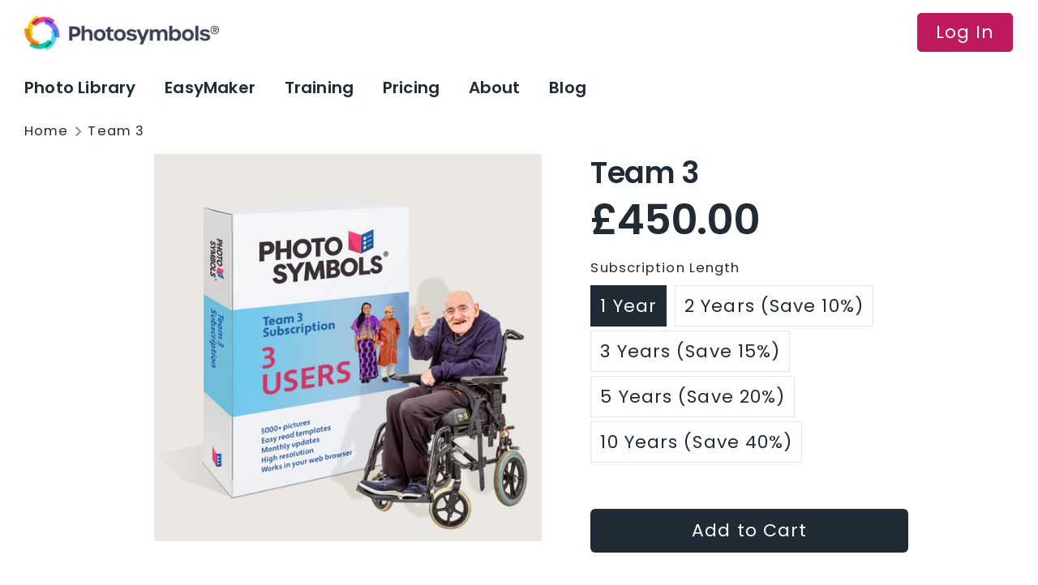

--- FILE ---
content_type: text/html; charset=utf-8
request_url: https://www.photosymbols.com/products/team-3
body_size: 19922
content:
<!doctype html>
<html class="no-js supports-no-cookies" lang="en">
<head>
  <!-- Boost 2.0.1 -->
  <meta charset="utf-8" />
<meta name="viewport" content="width=device-width,initial-scale=1.0" />
<meta http-equiv="X-UA-Compatible" content="IE=edge">

<link rel="preconnect" href="https://cdn.shopify.com" crossorigin>
<link rel="preconnect" href="https://fonts.shopify.com" crossorigin>
<link rel="preconnect" href="https://monorail-edge.shopifysvc.com"><link rel="preload" as="font" href="//www.photosymbols.com/cdn/fonts/questrial/questrial_n4.66abac5d8209a647b4bf8089b0451928ef144c07.woff2" type="font/woff2" crossorigin><link rel="preload" as="font" href="//www.photosymbols.com/cdn/fonts/questrial/questrial_n4.66abac5d8209a647b4bf8089b0451928ef144c07.woff2" type="font/woff2" crossorigin><link rel="preload" as="font" href="//www.photosymbols.com/cdn/fonts/poppins/poppins_n7.56758dcf284489feb014a026f3727f2f20a54626.woff2" type="font/woff2" crossorigin><link rel="preload" as="font" href="//www.photosymbols.com/cdn/fonts/poppins/poppins_n5.ad5b4b72b59a00358afc706450c864c3c8323842.woff2" type="font/woff2" crossorigin><link rel="preload" href="//www.photosymbols.com/cdn/shop/t/77/assets/vendor.js?v=148173677469431220501631957721" as="script">
<link rel="preload" href="//www.photosymbols.com/cdn/shop/t/77/assets/theme.js?v=158116753453207021768488607" as="script"><link rel="canonical" href="https://www.photosymbols.com/products/team-3" /><link rel="shortcut icon" href="//www.photosymbols.com/cdn/shop/files/Photosymbols-Favicon-8-Bit.png?v=1767887997" type="image/png" /><meta name="description" content="Team 3 Subscription at Photosymbols: Ideal for small teams or groups, offering 3 individual logins with access to high-resolution images and templates. Personalise your experience and collaborate effectively. Save with multi-year options.">
  <meta name="theme-color" content="#212b36">

  
  <title>
    Team 3 User Subscription
    
    
    
      &ndash; Photosymbols
    
  </title>

  <meta property="og:site_name" content="Photosymbols">
<meta property="og:url" content="https://www.photosymbols.com/products/team-3">
<meta property="og:title" content="Team 3 User Subscription">
<meta property="og:type" content="product">
<meta property="og:description" content="Team 3 Subscription at Photosymbols: Ideal for small teams or groups, offering 3 individual logins with access to high-resolution images and templates. Personalise your experience and collaborate effectively. Save with multi-year options."><meta property="og:image" content="http://www.photosymbols.com/cdn/shop/products/Product-Shot-3-User_754c90d7-d6f6-48f2-b322-31e403caed22_1200x1200.jpg?v=1641205351">
  <meta property="og:image:secure_url" content="https://www.photosymbols.com/cdn/shop/products/Product-Shot-3-User_754c90d7-d6f6-48f2-b322-31e403caed22_1200x1200.jpg?v=1641205351">
  <meta property="og:image:width" content="2000">
  <meta property="og:image:height" content="2000"><meta property="og:price:amount" content="450.00">
  <meta property="og:price:currency" content="GBP"><meta name="twitter:site" content="@https://bsky.app/profile/photosymbols.bsky.social"><meta name="twitter:card" content="summary_large_image">
<meta name="twitter:title" content="Team 3 User Subscription">
<meta name="twitter:description" content="Team 3 Subscription at Photosymbols: Ideal for small teams or groups, offering 3 individual logins with access to high-resolution images and templates. Personalise your experience and collaborate effectively. Save with multi-year options.">


  <!-- Google Fonts - Poppins -->
  <link rel="preconnect" href="https://fonts.googleapis.com">
  <link rel="preconnect" href="https://fonts.gstatic.com" crossorigin>
  <link href="https://fonts.googleapis.com/css2?family=Poppins:wght@400;500;600;700&display=swap" rel="stylesheet">

  <link href="//www.photosymbols.com/cdn/shop/t/77/assets/styles.css?v=83659802189914500111767623456" rel="stylesheet" type="text/css" media="all" />
  <link href="//www.photosymbols.com/cdn/shop/t/77/assets/photosymbols_design.css?v=77457835728784236491768487422" rel="stylesheet" type="text/css" media="all" />
  <link href="//www.photosymbols.com/cdn/shop/t/77/assets/photosymbols_custom.css?v=123921140412365904461768212950" rel="stylesheet" type="text/css" media="all" />

  <script>
    document.documentElement.className = document.documentElement.className.replace('no-js', 'js');
    window.theme = window.theme || {};
    window.slate = window.slate || {};
    theme.moneyFormat = "\u0026pound;{{amount}}",
    theme.strings = {
      addToCart: "Add to Cart",
      unavailable: "Unavailable",
      addressError: "Error looking up that address",
      addressNoResults: "No results for that address",
      addressQueryLimit: "You have exceeded the Google API usage limit. Consider upgrading to a \u003ca href=\"https:\/\/developers.google.com\/maps\/premium\/usage-limits\"\u003ePremium Plan\u003c\/a\u003e.",
      authError: "There was a problem authenticating your Google Maps API Key.",
      addingToCart: "Adding",
      addedToCart: "Added",
      addedToCartPopupTitle: "Added:",
      addedToCartPopupItems: "Items",
      addedToCartPopupSubtotal: "Subtotal",
      addedToCartPopupGoToCart: "Checkout",
      cartTermsNotChecked: "You must agree to the terms and conditions before continuing.",
      searchLoading: "Loading",
      searchMoreResults: "See all results",
      searchNoResults: "No results",
      priceFrom: "From",
      quantityTooHigh: "You can only have [[ quantity ]] in your cart",
      onSale: "Offer",
      soldOut: "Sold Out",
      unitPriceSeparator: " \/ ",
      close: "Close",
      cart_shipping_calculator_hide_calculator: "Hide shipping calculator",
      cart_shipping_calculator_title: "Get shipping estimates",
      cart_general_hide_note: "Hide instructions for seller",
      cart_general_show_note: "Add instructions for seller",
      previous: "Previous",
      next: "Next"
    }
    theme.routes = {
      account_login_url: '/account/login',
      account_register_url: '/account/register',
      account_addresses_url: '/account/addresses',
      search_url: '/search',
      cart_url: '/cart',
      cart_add_url: '/cart/add',
      cart_change_url: '/cart/change',
      product_recommendations_url: '/recommendations/products'
    }
    theme.settings = {
      uniformProductGridImagesEnabled: false,
      soldLabelEnabled: true,
      saleLabelEnabled: true,
      gridShowVendor: false
    }
  </script><script>window.performance && window.performance.mark && window.performance.mark('shopify.content_for_header.start');</script><meta id="shopify-digital-wallet" name="shopify-digital-wallet" content="/6061553/digital_wallets/dialog">
<meta name="shopify-checkout-api-token" content="b8b7199dcca1be5285b08a98de1d2f7a">
<link rel="alternate" type="application/json+oembed" href="https://www.photosymbols.com/products/team-3.oembed">
<script async="async" src="/checkouts/internal/preloads.js?locale=en-GB"></script>
<link rel="preconnect" href="https://shop.app" crossorigin="anonymous">
<script async="async" src="https://shop.app/checkouts/internal/preloads.js?locale=en-GB&shop_id=6061553" crossorigin="anonymous"></script>
<script id="shopify-features" type="application/json">{"accessToken":"b8b7199dcca1be5285b08a98de1d2f7a","betas":["rich-media-storefront-analytics"],"domain":"www.photosymbols.com","predictiveSearch":true,"shopId":6061553,"locale":"en"}</script>
<script>var Shopify = Shopify || {};
Shopify.shop = "photosymbols.myshopify.com";
Shopify.locale = "en";
Shopify.currency = {"active":"GBP","rate":"1.0"};
Shopify.country = "GB";
Shopify.theme = {"name":"Boost","id":120545673271,"schema_name":"Boost","schema_version":"2.0.1","theme_store_id":863,"role":"main"};
Shopify.theme.handle = "null";
Shopify.theme.style = {"id":null,"handle":null};
Shopify.cdnHost = "www.photosymbols.com/cdn";
Shopify.routes = Shopify.routes || {};
Shopify.routes.root = "/";</script>
<script type="module">!function(o){(o.Shopify=o.Shopify||{}).modules=!0}(window);</script>
<script>!function(o){function n(){var o=[];function n(){o.push(Array.prototype.slice.apply(arguments))}return n.q=o,n}var t=o.Shopify=o.Shopify||{};t.loadFeatures=n(),t.autoloadFeatures=n()}(window);</script>
<script>
  window.ShopifyPay = window.ShopifyPay || {};
  window.ShopifyPay.apiHost = "shop.app\/pay";
  window.ShopifyPay.redirectState = null;
</script>
<script id="shop-js-analytics" type="application/json">{"pageType":"product"}</script>
<script defer="defer" async type="module" src="//www.photosymbols.com/cdn/shopifycloud/shop-js/modules/v2/client.init-shop-cart-sync_C5BV16lS.en.esm.js"></script>
<script defer="defer" async type="module" src="//www.photosymbols.com/cdn/shopifycloud/shop-js/modules/v2/chunk.common_CygWptCX.esm.js"></script>
<script type="module">
  await import("//www.photosymbols.com/cdn/shopifycloud/shop-js/modules/v2/client.init-shop-cart-sync_C5BV16lS.en.esm.js");
await import("//www.photosymbols.com/cdn/shopifycloud/shop-js/modules/v2/chunk.common_CygWptCX.esm.js");

  window.Shopify.SignInWithShop?.initShopCartSync?.({"fedCMEnabled":true,"windoidEnabled":true});

</script>
<script>
  window.Shopify = window.Shopify || {};
  if (!window.Shopify.featureAssets) window.Shopify.featureAssets = {};
  window.Shopify.featureAssets['shop-js'] = {"shop-cart-sync":["modules/v2/client.shop-cart-sync_ZFArdW7E.en.esm.js","modules/v2/chunk.common_CygWptCX.esm.js"],"init-fed-cm":["modules/v2/client.init-fed-cm_CmiC4vf6.en.esm.js","modules/v2/chunk.common_CygWptCX.esm.js"],"shop-button":["modules/v2/client.shop-button_tlx5R9nI.en.esm.js","modules/v2/chunk.common_CygWptCX.esm.js"],"shop-cash-offers":["modules/v2/client.shop-cash-offers_DOA2yAJr.en.esm.js","modules/v2/chunk.common_CygWptCX.esm.js","modules/v2/chunk.modal_D71HUcav.esm.js"],"init-windoid":["modules/v2/client.init-windoid_sURxWdc1.en.esm.js","modules/v2/chunk.common_CygWptCX.esm.js"],"shop-toast-manager":["modules/v2/client.shop-toast-manager_ClPi3nE9.en.esm.js","modules/v2/chunk.common_CygWptCX.esm.js"],"init-shop-email-lookup-coordinator":["modules/v2/client.init-shop-email-lookup-coordinator_B8hsDcYM.en.esm.js","modules/v2/chunk.common_CygWptCX.esm.js"],"init-shop-cart-sync":["modules/v2/client.init-shop-cart-sync_C5BV16lS.en.esm.js","modules/v2/chunk.common_CygWptCX.esm.js"],"avatar":["modules/v2/client.avatar_BTnouDA3.en.esm.js"],"pay-button":["modules/v2/client.pay-button_FdsNuTd3.en.esm.js","modules/v2/chunk.common_CygWptCX.esm.js"],"init-customer-accounts":["modules/v2/client.init-customer-accounts_DxDtT_ad.en.esm.js","modules/v2/client.shop-login-button_C5VAVYt1.en.esm.js","modules/v2/chunk.common_CygWptCX.esm.js","modules/v2/chunk.modal_D71HUcav.esm.js"],"init-shop-for-new-customer-accounts":["modules/v2/client.init-shop-for-new-customer-accounts_ChsxoAhi.en.esm.js","modules/v2/client.shop-login-button_C5VAVYt1.en.esm.js","modules/v2/chunk.common_CygWptCX.esm.js","modules/v2/chunk.modal_D71HUcav.esm.js"],"shop-login-button":["modules/v2/client.shop-login-button_C5VAVYt1.en.esm.js","modules/v2/chunk.common_CygWptCX.esm.js","modules/v2/chunk.modal_D71HUcav.esm.js"],"init-customer-accounts-sign-up":["modules/v2/client.init-customer-accounts-sign-up_CPSyQ0Tj.en.esm.js","modules/v2/client.shop-login-button_C5VAVYt1.en.esm.js","modules/v2/chunk.common_CygWptCX.esm.js","modules/v2/chunk.modal_D71HUcav.esm.js"],"shop-follow-button":["modules/v2/client.shop-follow-button_Cva4Ekp9.en.esm.js","modules/v2/chunk.common_CygWptCX.esm.js","modules/v2/chunk.modal_D71HUcav.esm.js"],"checkout-modal":["modules/v2/client.checkout-modal_BPM8l0SH.en.esm.js","modules/v2/chunk.common_CygWptCX.esm.js","modules/v2/chunk.modal_D71HUcav.esm.js"],"lead-capture":["modules/v2/client.lead-capture_Bi8yE_yS.en.esm.js","modules/v2/chunk.common_CygWptCX.esm.js","modules/v2/chunk.modal_D71HUcav.esm.js"],"shop-login":["modules/v2/client.shop-login_D6lNrXab.en.esm.js","modules/v2/chunk.common_CygWptCX.esm.js","modules/v2/chunk.modal_D71HUcav.esm.js"],"payment-terms":["modules/v2/client.payment-terms_CZxnsJam.en.esm.js","modules/v2/chunk.common_CygWptCX.esm.js","modules/v2/chunk.modal_D71HUcav.esm.js"]};
</script>
<script>(function() {
  var isLoaded = false;
  function asyncLoad() {
    if (isLoaded) return;
    isLoaded = true;
    var urls = ["\/\/www.powr.io\/powr.js?powr-token=photosymbols.myshopify.com\u0026external-type=shopify\u0026shop=photosymbols.myshopify.com","https:\/\/www.improvedcontactform.com\/icf.js?shop=photosymbols.myshopify.com"];
    for (var i = 0; i < urls.length; i++) {
      var s = document.createElement('script');
      s.type = 'text/javascript';
      s.async = true;
      s.src = urls[i];
      var x = document.getElementsByTagName('script')[0];
      x.parentNode.insertBefore(s, x);
    }
  };
  if(window.attachEvent) {
    window.attachEvent('onload', asyncLoad);
  } else {
    window.addEventListener('load', asyncLoad, false);
  }
})();</script>
<script id="__st">var __st={"a":6061553,"offset":0,"reqid":"cdebade9-d195-4060-ae7b-bd3cbb8254f6-1768615091","pageurl":"www.photosymbols.com\/products\/team-3","u":"0fbda0da77c2","p":"product","rtyp":"product","rid":341238087};</script>
<script>window.ShopifyPaypalV4VisibilityTracking = true;</script>
<script id="captcha-bootstrap">!function(){'use strict';const t='contact',e='account',n='new_comment',o=[[t,t],['blogs',n],['comments',n],[t,'customer']],c=[[e,'customer_login'],[e,'guest_login'],[e,'recover_customer_password'],[e,'create_customer']],r=t=>t.map((([t,e])=>`form[action*='/${t}']:not([data-nocaptcha='true']) input[name='form_type'][value='${e}']`)).join(','),a=t=>()=>t?[...document.querySelectorAll(t)].map((t=>t.form)):[];function s(){const t=[...o],e=r(t);return a(e)}const i='password',u='form_key',d=['recaptcha-v3-token','g-recaptcha-response','h-captcha-response',i],f=()=>{try{return window.sessionStorage}catch{return}},m='__shopify_v',_=t=>t.elements[u];function p(t,e,n=!1){try{const o=window.sessionStorage,c=JSON.parse(o.getItem(e)),{data:r}=function(t){const{data:e,action:n}=t;return t[m]||n?{data:e,action:n}:{data:t,action:n}}(c);for(const[e,n]of Object.entries(r))t.elements[e]&&(t.elements[e].value=n);n&&o.removeItem(e)}catch(o){console.error('form repopulation failed',{error:o})}}const l='form_type',E='cptcha';function T(t){t.dataset[E]=!0}const w=window,h=w.document,L='Shopify',v='ce_forms',y='captcha';let A=!1;((t,e)=>{const n=(g='f06e6c50-85a8-45c8-87d0-21a2b65856fe',I='https://cdn.shopify.com/shopifycloud/storefront-forms-hcaptcha/ce_storefront_forms_captcha_hcaptcha.v1.5.2.iife.js',D={infoText:'Protected by hCaptcha',privacyText:'Privacy',termsText:'Terms'},(t,e,n)=>{const o=w[L][v],c=o.bindForm;if(c)return c(t,g,e,D).then(n);var r;o.q.push([[t,g,e,D],n]),r=I,A||(h.body.append(Object.assign(h.createElement('script'),{id:'captcha-provider',async:!0,src:r})),A=!0)});var g,I,D;w[L]=w[L]||{},w[L][v]=w[L][v]||{},w[L][v].q=[],w[L][y]=w[L][y]||{},w[L][y].protect=function(t,e){n(t,void 0,e),T(t)},Object.freeze(w[L][y]),function(t,e,n,w,h,L){const[v,y,A,g]=function(t,e,n){const i=e?o:[],u=t?c:[],d=[...i,...u],f=r(d),m=r(i),_=r(d.filter((([t,e])=>n.includes(e))));return[a(f),a(m),a(_),s()]}(w,h,L),I=t=>{const e=t.target;return e instanceof HTMLFormElement?e:e&&e.form},D=t=>v().includes(t);t.addEventListener('submit',(t=>{const e=I(t);if(!e)return;const n=D(e)&&!e.dataset.hcaptchaBound&&!e.dataset.recaptchaBound,o=_(e),c=g().includes(e)&&(!o||!o.value);(n||c)&&t.preventDefault(),c&&!n&&(function(t){try{if(!f())return;!function(t){const e=f();if(!e)return;const n=_(t);if(!n)return;const o=n.value;o&&e.removeItem(o)}(t);const e=Array.from(Array(32),(()=>Math.random().toString(36)[2])).join('');!function(t,e){_(t)||t.append(Object.assign(document.createElement('input'),{type:'hidden',name:u})),t.elements[u].value=e}(t,e),function(t,e){const n=f();if(!n)return;const o=[...t.querySelectorAll(`input[type='${i}']`)].map((({name:t})=>t)),c=[...d,...o],r={};for(const[a,s]of new FormData(t).entries())c.includes(a)||(r[a]=s);n.setItem(e,JSON.stringify({[m]:1,action:t.action,data:r}))}(t,e)}catch(e){console.error('failed to persist form',e)}}(e),e.submit())}));const S=(t,e)=>{t&&!t.dataset[E]&&(n(t,e.some((e=>e===t))),T(t))};for(const o of['focusin','change'])t.addEventListener(o,(t=>{const e=I(t);D(e)&&S(e,y())}));const B=e.get('form_key'),M=e.get(l),P=B&&M;t.addEventListener('DOMContentLoaded',(()=>{const t=y();if(P)for(const e of t)e.elements[l].value===M&&p(e,B);[...new Set([...A(),...v().filter((t=>'true'===t.dataset.shopifyCaptcha))])].forEach((e=>S(e,t)))}))}(h,new URLSearchParams(w.location.search),n,t,e,['guest_login'])})(!0,!0)}();</script>
<script integrity="sha256-4kQ18oKyAcykRKYeNunJcIwy7WH5gtpwJnB7kiuLZ1E=" data-source-attribution="shopify.loadfeatures" defer="defer" src="//www.photosymbols.com/cdn/shopifycloud/storefront/assets/storefront/load_feature-a0a9edcb.js" crossorigin="anonymous"></script>
<script crossorigin="anonymous" defer="defer" src="//www.photosymbols.com/cdn/shopifycloud/storefront/assets/shopify_pay/storefront-65b4c6d7.js?v=20250812"></script>
<script data-source-attribution="shopify.dynamic_checkout.dynamic.init">var Shopify=Shopify||{};Shopify.PaymentButton=Shopify.PaymentButton||{isStorefrontPortableWallets:!0,init:function(){window.Shopify.PaymentButton.init=function(){};var t=document.createElement("script");t.src="https://www.photosymbols.com/cdn/shopifycloud/portable-wallets/latest/portable-wallets.en.js",t.type="module",document.head.appendChild(t)}};
</script>
<script data-source-attribution="shopify.dynamic_checkout.buyer_consent">
  function portableWalletsHideBuyerConsent(e){var t=document.getElementById("shopify-buyer-consent"),n=document.getElementById("shopify-subscription-policy-button");t&&n&&(t.classList.add("hidden"),t.setAttribute("aria-hidden","true"),n.removeEventListener("click",e))}function portableWalletsShowBuyerConsent(e){var t=document.getElementById("shopify-buyer-consent"),n=document.getElementById("shopify-subscription-policy-button");t&&n&&(t.classList.remove("hidden"),t.removeAttribute("aria-hidden"),n.addEventListener("click",e))}window.Shopify?.PaymentButton&&(window.Shopify.PaymentButton.hideBuyerConsent=portableWalletsHideBuyerConsent,window.Shopify.PaymentButton.showBuyerConsent=portableWalletsShowBuyerConsent);
</script>
<script data-source-attribution="shopify.dynamic_checkout.cart.bootstrap">document.addEventListener("DOMContentLoaded",(function(){function t(){return document.querySelector("shopify-accelerated-checkout-cart, shopify-accelerated-checkout")}if(t())Shopify.PaymentButton.init();else{new MutationObserver((function(e,n){t()&&(Shopify.PaymentButton.init(),n.disconnect())})).observe(document.body,{childList:!0,subtree:!0})}}));
</script>
<link id="shopify-accelerated-checkout-styles" rel="stylesheet" media="screen" href="https://www.photosymbols.com/cdn/shopifycloud/portable-wallets/latest/accelerated-checkout-backwards-compat.css" crossorigin="anonymous">
<style id="shopify-accelerated-checkout-cart">
        #shopify-buyer-consent {
  margin-top: 1em;
  display: inline-block;
  width: 100%;
}

#shopify-buyer-consent.hidden {
  display: none;
}

#shopify-subscription-policy-button {
  background: none;
  border: none;
  padding: 0;
  text-decoration: underline;
  font-size: inherit;
  cursor: pointer;
}

#shopify-subscription-policy-button::before {
  box-shadow: none;
}

      </style>
<script id="sections-script" data-sections="product-recommendations" defer="defer" src="//www.photosymbols.com/cdn/shop/t/77/compiled_assets/scripts.js?19123"></script>
<script>window.performance && window.performance.mark && window.performance.mark('shopify.content_for_header.end');</script>
  <script src="//www.photosymbols.com/cdn/shop/t/77/assets/jquery-3.6.0.min.js?v=8324501383853434791639755893" type="text/javascript"></script>
  <script src="//www.photosymbols.com/cdn/shop/t/77/assets/photosymbols_custom.js?v=64376200809690214941767623452" type="text/javascript"></script>

  <!-- "snippets/shogun-head.liquid" was not rendered, the associated app was uninstalled -->
<link href="https://monorail-edge.shopifysvc.com" rel="dns-prefetch">
<script>(function(){if ("sendBeacon" in navigator && "performance" in window) {try {var session_token_from_headers = performance.getEntriesByType('navigation')[0].serverTiming.find(x => x.name == '_s').description;} catch {var session_token_from_headers = undefined;}var session_cookie_matches = document.cookie.match(/_shopify_s=([^;]*)/);var session_token_from_cookie = session_cookie_matches && session_cookie_matches.length === 2 ? session_cookie_matches[1] : "";var session_token = session_token_from_headers || session_token_from_cookie || "";function handle_abandonment_event(e) {var entries = performance.getEntries().filter(function(entry) {return /monorail-edge.shopifysvc.com/.test(entry.name);});if (!window.abandonment_tracked && entries.length === 0) {window.abandonment_tracked = true;var currentMs = Date.now();var navigation_start = performance.timing.navigationStart;var payload = {shop_id: 6061553,url: window.location.href,navigation_start,duration: currentMs - navigation_start,session_token,page_type: "product"};window.navigator.sendBeacon("https://monorail-edge.shopifysvc.com/v1/produce", JSON.stringify({schema_id: "online_store_buyer_site_abandonment/1.1",payload: payload,metadata: {event_created_at_ms: currentMs,event_sent_at_ms: currentMs}}));}}window.addEventListener('pagehide', handle_abandonment_event);}}());</script>
<script id="web-pixels-manager-setup">(function e(e,d,r,n,o){if(void 0===o&&(o={}),!Boolean(null===(a=null===(i=window.Shopify)||void 0===i?void 0:i.analytics)||void 0===a?void 0:a.replayQueue)){var i,a;window.Shopify=window.Shopify||{};var t=window.Shopify;t.analytics=t.analytics||{};var s=t.analytics;s.replayQueue=[],s.publish=function(e,d,r){return s.replayQueue.push([e,d,r]),!0};try{self.performance.mark("wpm:start")}catch(e){}var l=function(){var e={modern:/Edge?\/(1{2}[4-9]|1[2-9]\d|[2-9]\d{2}|\d{4,})\.\d+(\.\d+|)|Firefox\/(1{2}[4-9]|1[2-9]\d|[2-9]\d{2}|\d{4,})\.\d+(\.\d+|)|Chrom(ium|e)\/(9{2}|\d{3,})\.\d+(\.\d+|)|(Maci|X1{2}).+ Version\/(15\.\d+|(1[6-9]|[2-9]\d|\d{3,})\.\d+)([,.]\d+|)( \(\w+\)|)( Mobile\/\w+|) Safari\/|Chrome.+OPR\/(9{2}|\d{3,})\.\d+\.\d+|(CPU[ +]OS|iPhone[ +]OS|CPU[ +]iPhone|CPU IPhone OS|CPU iPad OS)[ +]+(15[._]\d+|(1[6-9]|[2-9]\d|\d{3,})[._]\d+)([._]\d+|)|Android:?[ /-](13[3-9]|1[4-9]\d|[2-9]\d{2}|\d{4,})(\.\d+|)(\.\d+|)|Android.+Firefox\/(13[5-9]|1[4-9]\d|[2-9]\d{2}|\d{4,})\.\d+(\.\d+|)|Android.+Chrom(ium|e)\/(13[3-9]|1[4-9]\d|[2-9]\d{2}|\d{4,})\.\d+(\.\d+|)|SamsungBrowser\/([2-9]\d|\d{3,})\.\d+/,legacy:/Edge?\/(1[6-9]|[2-9]\d|\d{3,})\.\d+(\.\d+|)|Firefox\/(5[4-9]|[6-9]\d|\d{3,})\.\d+(\.\d+|)|Chrom(ium|e)\/(5[1-9]|[6-9]\d|\d{3,})\.\d+(\.\d+|)([\d.]+$|.*Safari\/(?![\d.]+ Edge\/[\d.]+$))|(Maci|X1{2}).+ Version\/(10\.\d+|(1[1-9]|[2-9]\d|\d{3,})\.\d+)([,.]\d+|)( \(\w+\)|)( Mobile\/\w+|) Safari\/|Chrome.+OPR\/(3[89]|[4-9]\d|\d{3,})\.\d+\.\d+|(CPU[ +]OS|iPhone[ +]OS|CPU[ +]iPhone|CPU IPhone OS|CPU iPad OS)[ +]+(10[._]\d+|(1[1-9]|[2-9]\d|\d{3,})[._]\d+)([._]\d+|)|Android:?[ /-](13[3-9]|1[4-9]\d|[2-9]\d{2}|\d{4,})(\.\d+|)(\.\d+|)|Mobile Safari.+OPR\/([89]\d|\d{3,})\.\d+\.\d+|Android.+Firefox\/(13[5-9]|1[4-9]\d|[2-9]\d{2}|\d{4,})\.\d+(\.\d+|)|Android.+Chrom(ium|e)\/(13[3-9]|1[4-9]\d|[2-9]\d{2}|\d{4,})\.\d+(\.\d+|)|Android.+(UC? ?Browser|UCWEB|U3)[ /]?(15\.([5-9]|\d{2,})|(1[6-9]|[2-9]\d|\d{3,})\.\d+)\.\d+|SamsungBrowser\/(5\.\d+|([6-9]|\d{2,})\.\d+)|Android.+MQ{2}Browser\/(14(\.(9|\d{2,})|)|(1[5-9]|[2-9]\d|\d{3,})(\.\d+|))(\.\d+|)|K[Aa][Ii]OS\/(3\.\d+|([4-9]|\d{2,})\.\d+)(\.\d+|)/},d=e.modern,r=e.legacy,n=navigator.userAgent;return n.match(d)?"modern":n.match(r)?"legacy":"unknown"}(),u="modern"===l?"modern":"legacy",c=(null!=n?n:{modern:"",legacy:""})[u],f=function(e){return[e.baseUrl,"/wpm","/b",e.hashVersion,"modern"===e.buildTarget?"m":"l",".js"].join("")}({baseUrl:d,hashVersion:r,buildTarget:u}),m=function(e){var d=e.version,r=e.bundleTarget,n=e.surface,o=e.pageUrl,i=e.monorailEndpoint;return{emit:function(e){var a=e.status,t=e.errorMsg,s=(new Date).getTime(),l=JSON.stringify({metadata:{event_sent_at_ms:s},events:[{schema_id:"web_pixels_manager_load/3.1",payload:{version:d,bundle_target:r,page_url:o,status:a,surface:n,error_msg:t},metadata:{event_created_at_ms:s}}]});if(!i)return console&&console.warn&&console.warn("[Web Pixels Manager] No Monorail endpoint provided, skipping logging."),!1;try{return self.navigator.sendBeacon.bind(self.navigator)(i,l)}catch(e){}var u=new XMLHttpRequest;try{return u.open("POST",i,!0),u.setRequestHeader("Content-Type","text/plain"),u.send(l),!0}catch(e){return console&&console.warn&&console.warn("[Web Pixels Manager] Got an unhandled error while logging to Monorail."),!1}}}}({version:r,bundleTarget:l,surface:e.surface,pageUrl:self.location.href,monorailEndpoint:e.monorailEndpoint});try{o.browserTarget=l,function(e){var d=e.src,r=e.async,n=void 0===r||r,o=e.onload,i=e.onerror,a=e.sri,t=e.scriptDataAttributes,s=void 0===t?{}:t,l=document.createElement("script"),u=document.querySelector("head"),c=document.querySelector("body");if(l.async=n,l.src=d,a&&(l.integrity=a,l.crossOrigin="anonymous"),s)for(var f in s)if(Object.prototype.hasOwnProperty.call(s,f))try{l.dataset[f]=s[f]}catch(e){}if(o&&l.addEventListener("load",o),i&&l.addEventListener("error",i),u)u.appendChild(l);else{if(!c)throw new Error("Did not find a head or body element to append the script");c.appendChild(l)}}({src:f,async:!0,onload:function(){if(!function(){var e,d;return Boolean(null===(d=null===(e=window.Shopify)||void 0===e?void 0:e.analytics)||void 0===d?void 0:d.initialized)}()){var d=window.webPixelsManager.init(e)||void 0;if(d){var r=window.Shopify.analytics;r.replayQueue.forEach((function(e){var r=e[0],n=e[1],o=e[2];d.publishCustomEvent(r,n,o)})),r.replayQueue=[],r.publish=d.publishCustomEvent,r.visitor=d.visitor,r.initialized=!0}}},onerror:function(){return m.emit({status:"failed",errorMsg:"".concat(f," has failed to load")})},sri:function(e){var d=/^sha384-[A-Za-z0-9+/=]+$/;return"string"==typeof e&&d.test(e)}(c)?c:"",scriptDataAttributes:o}),m.emit({status:"loading"})}catch(e){m.emit({status:"failed",errorMsg:(null==e?void 0:e.message)||"Unknown error"})}}})({shopId: 6061553,storefrontBaseUrl: "https://www.photosymbols.com",extensionsBaseUrl: "https://extensions.shopifycdn.com/cdn/shopifycloud/web-pixels-manager",monorailEndpoint: "https://monorail-edge.shopifysvc.com/unstable/produce_batch",surface: "storefront-renderer",enabledBetaFlags: ["2dca8a86"],webPixelsConfigList: [{"id":"312082487","configuration":"{\"config\":\"{\\\"pixel_id\\\":\\\"G-D892T54937\\\",\\\"gtag_events\\\":[{\\\"type\\\":\\\"purchase\\\",\\\"action_label\\\":\\\"G-D892T54937\\\"},{\\\"type\\\":\\\"page_view\\\",\\\"action_label\\\":\\\"G-D892T54937\\\"},{\\\"type\\\":\\\"view_item\\\",\\\"action_label\\\":\\\"G-D892T54937\\\"},{\\\"type\\\":\\\"search\\\",\\\"action_label\\\":\\\"G-D892T54937\\\"},{\\\"type\\\":\\\"add_to_cart\\\",\\\"action_label\\\":\\\"G-D892T54937\\\"},{\\\"type\\\":\\\"begin_checkout\\\",\\\"action_label\\\":\\\"G-D892T54937\\\"},{\\\"type\\\":\\\"add_payment_info\\\",\\\"action_label\\\":\\\"G-D892T54937\\\"}],\\\"enable_monitoring_mode\\\":false}\"}","eventPayloadVersion":"v1","runtimeContext":"OPEN","scriptVersion":"b2a88bafab3e21179ed38636efcd8a93","type":"APP","apiClientId":1780363,"privacyPurposes":[],"dataSharingAdjustments":{"protectedCustomerApprovalScopes":["read_customer_address","read_customer_email","read_customer_name","read_customer_personal_data","read_customer_phone"]}},{"id":"shopify-app-pixel","configuration":"{}","eventPayloadVersion":"v1","runtimeContext":"STRICT","scriptVersion":"0450","apiClientId":"shopify-pixel","type":"APP","privacyPurposes":["ANALYTICS","MARKETING"]},{"id":"shopify-custom-pixel","eventPayloadVersion":"v1","runtimeContext":"LAX","scriptVersion":"0450","apiClientId":"shopify-pixel","type":"CUSTOM","privacyPurposes":["ANALYTICS","MARKETING"]}],isMerchantRequest: false,initData: {"shop":{"name":"Photosymbols","paymentSettings":{"currencyCode":"GBP"},"myshopifyDomain":"photosymbols.myshopify.com","countryCode":"GB","storefrontUrl":"https:\/\/www.photosymbols.com"},"customer":null,"cart":null,"checkout":null,"productVariants":[{"price":{"amount":450.0,"currencyCode":"GBP"},"product":{"title":"Team 3","vendor":"Photosymbols","id":"341238087","untranslatedTitle":"Team 3","url":"\/products\/team-3","type":"Pictures and Templates for Easy Read"},"id":"791920731","image":{"src":"\/\/www.photosymbols.com\/cdn\/shop\/products\/Product-Shot-3-User_754c90d7-d6f6-48f2-b322-31e403caed22.jpg?v=1641205351"},"sku":"PS-3U-12M-LIC","title":"1 Year","untranslatedTitle":"1 Year"},{"price":{"amount":800.0,"currencyCode":"GBP"},"product":{"title":"Team 3","vendor":"Photosymbols","id":"341238087","untranslatedTitle":"Team 3","url":"\/products\/team-3","type":"Pictures and Templates for Easy Read"},"id":"6562666691","image":{"src":"\/\/www.photosymbols.com\/cdn\/shop\/products\/Product-Shot-3-User_754c90d7-d6f6-48f2-b322-31e403caed22.jpg?v=1641205351"},"sku":"PS-3U-24M-LIC","title":"2 Years (Save 10%)","untranslatedTitle":"2 Years (Save 10%)"},{"price":{"amount":1150.0,"currencyCode":"GBP"},"product":{"title":"Team 3","vendor":"Photosymbols","id":"341238087","untranslatedTitle":"Team 3","url":"\/products\/team-3","type":"Pictures and Templates for Easy Read"},"id":"6562676035","image":{"src":"\/\/www.photosymbols.com\/cdn\/shop\/products\/Product-Shot-3-User_754c90d7-d6f6-48f2-b322-31e403caed22.jpg?v=1641205351"},"sku":"PS-3U-36M-LIC","title":"3 Years (Save 15%)","untranslatedTitle":"3 Years (Save 15%)"},{"price":{"amount":1800.0,"currencyCode":"GBP"},"product":{"title":"Team 3","vendor":"Photosymbols","id":"341238087","untranslatedTitle":"Team 3","url":"\/products\/team-3","type":"Pictures and Templates for Easy Read"},"id":"6562692611","image":{"src":"\/\/www.photosymbols.com\/cdn\/shop\/products\/Product-Shot-3-User_754c90d7-d6f6-48f2-b322-31e403caed22.jpg?v=1641205351"},"sku":"PS-3U-60M-LIC","title":"5 Years (Save 20%)","untranslatedTitle":"5 Years (Save 20%)"},{"price":{"amount":2700.0,"currencyCode":"GBP"},"product":{"title":"Team 3","vendor":"Photosymbols","id":"341238087","untranslatedTitle":"Team 3","url":"\/products\/team-3","type":"Pictures and Templates for Easy Read"},"id":"6562709635","image":{"src":"\/\/www.photosymbols.com\/cdn\/shop\/products\/Product-Shot-3-User_754c90d7-d6f6-48f2-b322-31e403caed22.jpg?v=1641205351"},"sku":"PS-3U-120M-LIC","title":"10 Years (Save 40%)","untranslatedTitle":"10 Years (Save 40%)"}],"purchasingCompany":null},},"https://www.photosymbols.com/cdn","fcfee988w5aeb613cpc8e4bc33m6693e112",{"modern":"","legacy":""},{"shopId":"6061553","storefrontBaseUrl":"https:\/\/www.photosymbols.com","extensionBaseUrl":"https:\/\/extensions.shopifycdn.com\/cdn\/shopifycloud\/web-pixels-manager","surface":"storefront-renderer","enabledBetaFlags":"[\"2dca8a86\"]","isMerchantRequest":"false","hashVersion":"fcfee988w5aeb613cpc8e4bc33m6693e112","publish":"custom","events":"[[\"page_viewed\",{}],[\"product_viewed\",{\"productVariant\":{\"price\":{\"amount\":450.0,\"currencyCode\":\"GBP\"},\"product\":{\"title\":\"Team 3\",\"vendor\":\"Photosymbols\",\"id\":\"341238087\",\"untranslatedTitle\":\"Team 3\",\"url\":\"\/products\/team-3\",\"type\":\"Pictures and Templates for Easy Read\"},\"id\":\"791920731\",\"image\":{\"src\":\"\/\/www.photosymbols.com\/cdn\/shop\/products\/Product-Shot-3-User_754c90d7-d6f6-48f2-b322-31e403caed22.jpg?v=1641205351\"},\"sku\":\"PS-3U-12M-LIC\",\"title\":\"1 Year\",\"untranslatedTitle\":\"1 Year\"}}]]"});</script><script>
  window.ShopifyAnalytics = window.ShopifyAnalytics || {};
  window.ShopifyAnalytics.meta = window.ShopifyAnalytics.meta || {};
  window.ShopifyAnalytics.meta.currency = 'GBP';
  var meta = {"product":{"id":341238087,"gid":"gid:\/\/shopify\/Product\/341238087","vendor":"Photosymbols","type":"Pictures and Templates for Easy Read","handle":"team-3","variants":[{"id":791920731,"price":45000,"name":"Team 3 - 1 Year","public_title":"1 Year","sku":"PS-3U-12M-LIC"},{"id":6562666691,"price":80000,"name":"Team 3 - 2 Years (Save 10%)","public_title":"2 Years (Save 10%)","sku":"PS-3U-24M-LIC"},{"id":6562676035,"price":115000,"name":"Team 3 - 3 Years (Save 15%)","public_title":"3 Years (Save 15%)","sku":"PS-3U-36M-LIC"},{"id":6562692611,"price":180000,"name":"Team 3 - 5 Years (Save 20%)","public_title":"5 Years (Save 20%)","sku":"PS-3U-60M-LIC"},{"id":6562709635,"price":270000,"name":"Team 3 - 10 Years (Save 40%)","public_title":"10 Years (Save 40%)","sku":"PS-3U-120M-LIC"}],"remote":false},"page":{"pageType":"product","resourceType":"product","resourceId":341238087,"requestId":"cdebade9-d195-4060-ae7b-bd3cbb8254f6-1768615091"}};
  for (var attr in meta) {
    window.ShopifyAnalytics.meta[attr] = meta[attr];
  }
</script>
<script class="analytics">
  (function () {
    var customDocumentWrite = function(content) {
      var jquery = null;

      if (window.jQuery) {
        jquery = window.jQuery;
      } else if (window.Checkout && window.Checkout.$) {
        jquery = window.Checkout.$;
      }

      if (jquery) {
        jquery('body').append(content);
      }
    };

    var hasLoggedConversion = function(token) {
      if (token) {
        return document.cookie.indexOf('loggedConversion=' + token) !== -1;
      }
      return false;
    }

    var setCookieIfConversion = function(token) {
      if (token) {
        var twoMonthsFromNow = new Date(Date.now());
        twoMonthsFromNow.setMonth(twoMonthsFromNow.getMonth() + 2);

        document.cookie = 'loggedConversion=' + token + '; expires=' + twoMonthsFromNow;
      }
    }

    var trekkie = window.ShopifyAnalytics.lib = window.trekkie = window.trekkie || [];
    if (trekkie.integrations) {
      return;
    }
    trekkie.methods = [
      'identify',
      'page',
      'ready',
      'track',
      'trackForm',
      'trackLink'
    ];
    trekkie.factory = function(method) {
      return function() {
        var args = Array.prototype.slice.call(arguments);
        args.unshift(method);
        trekkie.push(args);
        return trekkie;
      };
    };
    for (var i = 0; i < trekkie.methods.length; i++) {
      var key = trekkie.methods[i];
      trekkie[key] = trekkie.factory(key);
    }
    trekkie.load = function(config) {
      trekkie.config = config || {};
      trekkie.config.initialDocumentCookie = document.cookie;
      var first = document.getElementsByTagName('script')[0];
      var script = document.createElement('script');
      script.type = 'text/javascript';
      script.onerror = function(e) {
        var scriptFallback = document.createElement('script');
        scriptFallback.type = 'text/javascript';
        scriptFallback.onerror = function(error) {
                var Monorail = {
      produce: function produce(monorailDomain, schemaId, payload) {
        var currentMs = new Date().getTime();
        var event = {
          schema_id: schemaId,
          payload: payload,
          metadata: {
            event_created_at_ms: currentMs,
            event_sent_at_ms: currentMs
          }
        };
        return Monorail.sendRequest("https://" + monorailDomain + "/v1/produce", JSON.stringify(event));
      },
      sendRequest: function sendRequest(endpointUrl, payload) {
        // Try the sendBeacon API
        if (window && window.navigator && typeof window.navigator.sendBeacon === 'function' && typeof window.Blob === 'function' && !Monorail.isIos12()) {
          var blobData = new window.Blob([payload], {
            type: 'text/plain'
          });

          if (window.navigator.sendBeacon(endpointUrl, blobData)) {
            return true;
          } // sendBeacon was not successful

        } // XHR beacon

        var xhr = new XMLHttpRequest();

        try {
          xhr.open('POST', endpointUrl);
          xhr.setRequestHeader('Content-Type', 'text/plain');
          xhr.send(payload);
        } catch (e) {
          console.log(e);
        }

        return false;
      },
      isIos12: function isIos12() {
        return window.navigator.userAgent.lastIndexOf('iPhone; CPU iPhone OS 12_') !== -1 || window.navigator.userAgent.lastIndexOf('iPad; CPU OS 12_') !== -1;
      }
    };
    Monorail.produce('monorail-edge.shopifysvc.com',
      'trekkie_storefront_load_errors/1.1',
      {shop_id: 6061553,
      theme_id: 120545673271,
      app_name: "storefront",
      context_url: window.location.href,
      source_url: "//www.photosymbols.com/cdn/s/trekkie.storefront.cd680fe47e6c39ca5d5df5f0a32d569bc48c0f27.min.js"});

        };
        scriptFallback.async = true;
        scriptFallback.src = '//www.photosymbols.com/cdn/s/trekkie.storefront.cd680fe47e6c39ca5d5df5f0a32d569bc48c0f27.min.js';
        first.parentNode.insertBefore(scriptFallback, first);
      };
      script.async = true;
      script.src = '//www.photosymbols.com/cdn/s/trekkie.storefront.cd680fe47e6c39ca5d5df5f0a32d569bc48c0f27.min.js';
      first.parentNode.insertBefore(script, first);
    };
    trekkie.load(
      {"Trekkie":{"appName":"storefront","development":false,"defaultAttributes":{"shopId":6061553,"isMerchantRequest":null,"themeId":120545673271,"themeCityHash":"3515980819204102031","contentLanguage":"en","currency":"GBP","eventMetadataId":"4845a6c1-1526-40ac-b1c6-075bbd0c7711"},"isServerSideCookieWritingEnabled":true,"monorailRegion":"shop_domain","enabledBetaFlags":["65f19447"]},"Session Attribution":{},"S2S":{"facebookCapiEnabled":false,"source":"trekkie-storefront-renderer","apiClientId":580111}}
    );

    var loaded = false;
    trekkie.ready(function() {
      if (loaded) return;
      loaded = true;

      window.ShopifyAnalytics.lib = window.trekkie;

      var originalDocumentWrite = document.write;
      document.write = customDocumentWrite;
      try { window.ShopifyAnalytics.merchantGoogleAnalytics.call(this); } catch(error) {};
      document.write = originalDocumentWrite;

      window.ShopifyAnalytics.lib.page(null,{"pageType":"product","resourceType":"product","resourceId":341238087,"requestId":"cdebade9-d195-4060-ae7b-bd3cbb8254f6-1768615091","shopifyEmitted":true});

      var match = window.location.pathname.match(/checkouts\/(.+)\/(thank_you|post_purchase)/)
      var token = match? match[1]: undefined;
      if (!hasLoggedConversion(token)) {
        setCookieIfConversion(token);
        window.ShopifyAnalytics.lib.track("Viewed Product",{"currency":"GBP","variantId":791920731,"productId":341238087,"productGid":"gid:\/\/shopify\/Product\/341238087","name":"Team 3 - 1 Year","price":"450.00","sku":"PS-3U-12M-LIC","brand":"Photosymbols","variant":"1 Year","category":"Pictures and Templates for Easy Read","nonInteraction":true,"remote":false},undefined,undefined,{"shopifyEmitted":true});
      window.ShopifyAnalytics.lib.track("monorail:\/\/trekkie_storefront_viewed_product\/1.1",{"currency":"GBP","variantId":791920731,"productId":341238087,"productGid":"gid:\/\/shopify\/Product\/341238087","name":"Team 3 - 1 Year","price":"450.00","sku":"PS-3U-12M-LIC","brand":"Photosymbols","variant":"1 Year","category":"Pictures and Templates for Easy Read","nonInteraction":true,"remote":false,"referer":"https:\/\/www.photosymbols.com\/products\/team-3"});
      }
    });


        var eventsListenerScript = document.createElement('script');
        eventsListenerScript.async = true;
        eventsListenerScript.src = "//www.photosymbols.com/cdn/shopifycloud/storefront/assets/shop_events_listener-3da45d37.js";
        document.getElementsByTagName('head')[0].appendChild(eventsListenerScript);

})();</script>
<script
  defer
  src="https://www.photosymbols.com/cdn/shopifycloud/perf-kit/shopify-perf-kit-3.0.4.min.js"
  data-application="storefront-renderer"
  data-shop-id="6061553"
  data-render-region="gcp-us-east1"
  data-page-type="product"
  data-theme-instance-id="120545673271"
  data-theme-name="Boost"
  data-theme-version="2.0.1"
  data-monorail-region="shop_domain"
  data-resource-timing-sampling-rate="10"
  data-shs="true"
  data-shs-beacon="true"
  data-shs-export-with-fetch="true"
  data-shs-logs-sample-rate="1"
  data-shs-beacon-endpoint="https://www.photosymbols.com/api/collect"
></script>
</head>





<body id="team-3-user-subscription" class="template-product " data-emorder-id= "">

  <a class="in-page-link visually-hidden skip-link" href="#MainContent">Skip to content</a>

  <div id="shopify-section-header" class="shopify-section">
  


<style data-shopify>
  .store-logo--image{
    max-width: 240px;
    width: 240px;
  }

  @media only screen and (max-width: 939px) {
    .store-logo--image {
      width: auto;
    }
  }

  
</style>
<div class="site-header docking-header" data-section-id="header" data-section-type="header" role="banner"><header class="header-content container">
      <div class="page-header page-width"><!-- LOGO / STORE NAME --><div class="h1 store-logo   hide-for-search-mobile   store-logo--image store-logo-desktop--left store-logo-mobile--inline" itemscope itemtype="http://schema.org/Organization"><!-- DESKTOP LOGO -->
  <a href="/" itemprop="url" class="site-logo site-header__logo-image">
    <meta itemprop="name" content="Photosymbols"><div class="rimage-outer-wrapper" style="max-width: 2400px; max-height: 430px">
  <div class="rimage-wrapper lazyload--placeholder" style="padding-top:17.916666666666668%">
    
    
    
      <img class="rimage__image lazyload fade-in "
      src="data:image/svg+xml,%3Csvg%20xmlns='http://www.w3.org/2000/svg'/%3E"
      data-src="//www.photosymbols.com/cdn/shop/files/Photosymbols-Logo-2026-B-2400x430_{width}x.png?v=1767626652"
      data-widths="[180, 220, 300, 360, 460, 540, 720, 900, 1080, 1296, 1512, 1728, 2048]"
      data-aspectratio="5.5813953488372094"
      data-sizes="auto"
      alt=""
       >
    

    <noscript>
      
      <img src="//www.photosymbols.com/cdn/shop/files/Photosymbols-Logo-2026-B-2400x430_1024x1024.png?v=1767626652" alt="" class="rimage__image">
    </noscript>
  </div>
</div>



</a></div>
<div class="docked-mobile-navigation-container">
        <div class="docked-mobile-navigation-container__inner"><div class="utils relative ">
          <!-- MOBILE BURGER -->
          <button class="btn btn--plain burger-icon feather-icon js-mobile-menu-icon hide-for-search" aria-label="Toggle menu">
            <svg aria-hidden="true" focusable="false" role="presentation" class="icon feather-menu" viewBox="0 0 24 24"><path d="M3 12h18M3 6h18M3 18h18"/></svg>
          </button><!-- LOGO / STORE NAME --><div class="h1 store-logo   hide-for-search-mobile   store-logo--image store-logo-desktop--left store-logo-mobile--inline" itemscope itemtype="http://schema.org/Organization"><!-- DESKTOP LOGO -->
  <a href="/" itemprop="url" class="site-logo site-header__logo-image">
    <meta itemprop="name" content="Photosymbols"><div class="rimage-outer-wrapper" style="max-width: 2400px; max-height: 430px">
  <div class="rimage-wrapper lazyload--placeholder" style="padding-top:17.916666666666668%">
    
    
    
      <img class="rimage__image lazyload fade-in "
      src="data:image/svg+xml,%3Csvg%20xmlns='http://www.w3.org/2000/svg'/%3E"
      data-src="//www.photosymbols.com/cdn/shop/files/Photosymbols-Logo-2026-B-2400x430_{width}x.png?v=1767626652"
      data-widths="[180, 220, 300, 360, 460, 540, 720, 900, 1080, 1296, 1512, 1728, 2048]"
      data-aspectratio="5.5813953488372094"
      data-sizes="auto"
      alt=""
       >
    

    <noscript>
      
      <img src="//www.photosymbols.com/cdn/shop/files/Photosymbols-Logo-2026-B-2400x430_1024x1024.png?v=1767626652" alt="" class="rimage__image">
    </noscript>
  </div>
</div>



</a></div>
<div class="utils__right">
  <!-- DESKTOP SEARCH ICON-->
    <div class="utils__item utils__item--search-icon utils__item--search-left hide-for-search desktop-only">
      <a href="/search" class="plain-link js-search-form-open" aria-label="Search">
        <span class="feather-icon icon--header">
          <svg aria-hidden="true" focusable="false" role="presentation" class="icon feather-search" viewBox="0 0 24 24"><circle cx="10.5" cy="10.5" r="7.5"/><path d="M21 21l-5.2-5.2"/></svg>
        </span>
        <span class="icon-fallback-text">Search</span>
      </a>
    </div>
  

              <!-- DESKTOP SEARCH -->
  
  

  <div class="utils__item search-bar desktop-only search-bar--fadein  live-search live-search--show-price settings-close-bar--left desktop-only">
  <div class="search-bar__container">
    <button class="btn btn--plain feather-icon icon--header search-form__icon js-search-form-open" aria-label="Open Search">
      <svg aria-hidden="true" focusable="false" role="presentation" class="icon feather-search" viewBox="0 0 24 24"><circle cx="10.5" cy="10.5" r="7.5"/><path d="M21 21l-5.2-5.2"/></svg>
    </button>
    <span class="icon-fallback-text">Search</span>

    <form class="search-form" action="/search" method="get" role="search" autocomplete="off">
      <input type="hidden" name="type" value="product,article,page" />
      <input type="hidden" name="options[prefix]" value="last" />
      <label for="open-search-closed " class="label-hidden">
        Search our store
      </label>
      <input type="search"
             name="q"
             id="open-search-closed "
             value=""
             placeholder="Search our store"
             class="search-form__input"
             autocomplete="off"
             autocorrect="off">
      <button type="submit" class="btn btn--plain search-form__button" aria-label="Search">
      </button>
    </form>

    
      <button class="btn btn--plain feather-icon icon--header search-form__icon search-form__icon-close js-search-form-close" aria-label="Close">
        <svg aria-hidden="true" focusable="false" role="presentation" class="icon feather-x" viewBox="0 0 24 24"><path d="M18 6L6 18M6 6l12 12"/></svg>
      </button>
      <span class="icon-fallback-text">Close search</span>
    

    <div class="search-bar__results">
    </div>
  </div>
</div>




<!-- MOBILE SEARCH ICON-->
  <a href="/search" class="plain-link utils__item utils__item--search-icon utils__item--search-inline hide-for-search mobile-only js-search-form-open" aria-label="Search">
    <span class="feather-icon icon--header">
      <svg aria-hidden="true" focusable="false" role="presentation" class="icon feather-search" viewBox="0 0 24 24"><circle cx="10.5" cy="10.5" r="7.5"/><path d="M21 21l-5.2-5.2"/></svg>
    </span>
    <span class="icon-fallback-text">Search</span>
  </a>
              <!-- MOBILE SEARCH -->
  
  

  <div class="utils__item search-bar mobile-only  search-bar--fadein  live-search live-search--show-price  settings-close-mobile-bar">
  <div class="search-bar__container">
    <button class="btn btn--plain feather-icon icon--header search-form__icon js-search-form-open" aria-label="Open Search">
      <svg aria-hidden="true" focusable="false" role="presentation" class="icon feather-search" viewBox="0 0 24 24"><circle cx="10.5" cy="10.5" r="7.5"/><path d="M21 21l-5.2-5.2"/></svg>
    </button>
    <span class="icon-fallback-text">Search</span>

    <form class="search-form" action="/search" method="get" role="search" autocomplete="off">
      <input type="hidden" name="type" value="product,article,page" />
      <input type="hidden" name="options[prefix]" value="last" />
      <label for="open-search-mobile-closed " class="label-hidden">
        Search our store
      </label>
      <input type="search"
             name="q"
             id="open-search-mobile-closed "
             value=""
             placeholder="Search our store"
             class="search-form__input"
             autocomplete="off"
             autocorrect="off">
      <button type="submit" class="btn btn--plain search-form__button" aria-label="Search">
      </button>
    </form>

    
      <button class="btn btn--plain feather-icon icon--header search-form__icon search-form__icon-close js-search-form-close " aria-label="Close">
        <svg aria-hidden="true" focusable="false" role="presentation" class="icon feather-x" viewBox="0 0 24 24"><path d="M18 6L6 18M6 6l12 12"/></svg>
      </button>
      <span class="icon-fallback-text ">Close search</span>
    <div class="search-bar__results">
    </div>

    
  </div>
</div>




<!-- ACCOUNT -->
            
              <div class="utils__item customer-account hide-for-search">
    <a href="/account" class="customer-account__parent-link feather-icon icon--header" aria-haspopup="true" aria-expanded="false" aria-label="Account"><svg aria-hidden="true" focusable="false" role="presentation" class="icon icon-account" viewBox="0 0 24 24"><path d="M20 21v-2a4 4 0 0 0-4-4H8a4 4 0 0 0-4 4v2"/><circle cx="12" cy="7" r="4"/></svg></a>
    <ul class="customer-account__menu">
      
        <li class="customer-account__link customer-login">
          <a href="/account/login">
            Log in
          </a>
        </li>
        <li class="customer-account__link customer-register">
          <a href="/account/register">
          Create an account
          </a>
        </li>
      
    </ul>
  </div>
            











            <!-- PS LIBRARY -->
            
            <div class="utils__item header-library hide-for-search">
                <a class="ps-library btn btn--primary btn--small large-device hidden">Library</a>
                <a class="ps-login btn btn--primary btn--small large-device" href="/account">Log In</a>
            </div>
            

            <!-- CART -->
            
            
          </div>

        </div>

        
        </div>
        </div>
        
      </div>
    </header>

    
    <div class="docked-navigation-container docked-navigation-container--left">
    <div class="docked-navigation-container__inner">
    

    <section class="header-navigation container">
      <nav class="navigation__container page-width ">

        <!-- DOCKED NAV SEARCH CENTER LAYOUT--><!-- MOBILE MENU UTILS -->
        <div class="mobile-menu-utils"><!-- MOBILE MENU CLOSE -->
          <button class="btn btn--plain close-mobile-menu js-close-mobile-menu" aria-label="Close">
            <span class="feather-icon icon--header">
              <svg aria-hidden="true" focusable="false" role="presentation" class="icon feather-x" viewBox="0 0 24 24"><path d="M18 6L6 18M6 6l12 12"/></svg>
            </span>
          </button>
        </div>

        <!-- MOBILE MENU SEARCH BAR -->
        <div class="mobile-menu-search-bar">
          <div class="utils__item search-bar mobile-only  search-bar--fadein  live-search live-search--show-price mobile-menu-search">
  <div class="search-bar__container">
    <button class="btn btn--plain feather-icon icon--header search-form__icon js-search-form-open" aria-label="Open Search">
      <svg aria-hidden="true" focusable="false" role="presentation" class="icon feather-search" viewBox="0 0 24 24"><circle cx="10.5" cy="10.5" r="7.5"/><path d="M21 21l-5.2-5.2"/></svg>
    </button>
    <span class="icon-fallback-text">Search</span>

    <form class="search-form" action="/search" method="get" role="search" autocomplete="off">
      <input type="hidden" name="type" value="product,article,page" />
      <input type="hidden" name="options[prefix]" value="last" />
      <label for="mobile-menu-search" class="label-hidden">
        Search our store
      </label>
      <input type="search"
             name="q"
             id="mobile-menu-search"
             value=""
             placeholder="Search our store"
             class="search-form__input"
             autocomplete="off"
             autocorrect="off">
      <button type="submit" class="btn btn--plain search-form__button" aria-label="Search">
      </button>
    </form>

    
  </div>
</div>



        </div>

        <!-- MOBILE MENU -->
        <ul class="nav mobile-site-nav">
            
              <li class="mobile-site-nav__item">
                <a href="/account" class="mobile-site-nav__link">
                  Log In
                </a>
              </li>
            
          
            <li class="mobile-site-nav__item">
              <a href="/pages/photo-library" class="mobile-site-nav__link">
                Photo Library
              </a>
              
              
            </li>
          
            <li class="mobile-site-nav__item">
              <a href="/pages/easymaker" class="mobile-site-nav__link">
                EasyMaker
              </a>
              
              
            </li>
          
            <li class="mobile-site-nav__item">
              <a href="/pages/training" class="mobile-site-nav__link">
                Training
              </a>
              
              
            </li>
          
            <li class="mobile-site-nav__item">
              <a href="/pages/pricing" class="mobile-site-nav__link">
                Pricing
              </a>
              
              
            </li>
          
            <li class="mobile-site-nav__item">
              <a href="/pages/about-us" class="mobile-site-nav__link">
                About
              </a>
              
              
            </li>
          
            <li class="mobile-site-nav__item">
              <a href="/blogs/news" class="mobile-site-nav__link">
                Blog
              </a>
              
              
            </li>
          
        </ul>

        <div class="header-social-icons">
          

  <div class="social-links ">
    <ul class="social-links__list">
      
        <li><a aria-label="Twitter" class="twitter" target="_blank" rel="noopener" href="https://bsky.app/profile/photosymbols.bsky.social"><svg aria-hidden="true" focusable="false" role="presentation" class="icon svg-twitter" viewBox="0 0 24 24"><path d="M12 10.8c-1.087-2.114-4.046-6.053-6.798-7.995C2.566.944 1.561 1.266.902 1.565.139 1.908 0 3.08 0 3.768c0 .69.378 5.65.624 6.479.815 2.736 3.713 3.66 6.383 3.364.136-.02.275-.039.415-.056-.138.022-.276.04-.415.056-3.912.58-7.387 2.005-2.83 7.078 5.013 5.19 6.87-1.113 7.823-4.308.953 3.195 2.05 9.271 7.733 4.308 4.267-4.308 1.172-6.498-2.74-7.078a8.741 8.741 0 0 1-.415-.056c.14.017.279.036.415.056 2.67.297 5.568-.628 6.383-3.364.246-.828.624-5.79.624-6.478 0-.69-.139-1.861-.902-2.206-.659-.298-1.664-.62-4.3 1.24C16.046 4.748 13.087 8.687 12 10.8z"/></svg></a></li>
      
      
        <li><a aria-label="Facebook" class="facebook" target="_blank" rel="noopener" href="https://facebook.com/photosymbols"><svg aria-hidden="true" focusable="false" role="presentation" class="icon svg-facebook" viewBox="0 0 24 24"><path d="M22.676 0H1.324C.593 0 0 .593 0 1.324v21.352C0 23.408.593 24 1.324 24h11.494v-9.294H9.689v-3.621h3.129V8.41c0-3.099 1.894-4.785 4.659-4.785 1.325 0 2.464.097 2.796.141v3.24h-1.921c-1.5 0-1.792.721-1.792 1.771v2.311h3.584l-.465 3.63H16.56V24h6.115c.733 0 1.325-.592 1.325-1.324V1.324C24 .593 23.408 0 22.676 0"/></svg></a></li>
      
      
      
      
      
      
      
        <li><a aria-label="LinkedIn" class="linkedin" target="_blank" rel="noopener" href="https://www.linkedin.com/company/photosymbols"><svg aria-hidden="true" focusable="false" role="presentation" class="icon svg-linkedin" viewBox="0 0 24 24"><path d="M20.447 20.452h-3.554v-5.569c0-1.328-.027-3.037-1.852-3.037-1.853 0-2.136 1.445-2.136 2.939v5.667H9.351V9h3.414v1.561h.046c.477-.9 1.637-1.85 3.37-1.85 3.601 0 4.267 2.37 4.267 5.455v6.286zM5.337 7.433a2.062 2.062 0 1 1 0-4.125 2.062 2.062 0 0 1 0 4.125zM7.119 20.452H3.555V9h3.564v11.452zM22.225 0H1.771C.792 0 0 .774 0 1.729v20.542C0 23.227.792 24 1.771 24h20.451C23.2 24 24 23.227 24 22.271V1.729C24 .774 23.2 0 22.222 0h.003z"/></svg>
</a></li>
      

      
    </ul>
  </div>


        </div>

        <!-- MAIN MENU -->
        <ul class="nav site-nav ">
          

              <li class="site-nav__item ">
                <a href="/pages/photo-library" class="site-nav__link">Photo Library</a>
              </li>
            
          

              <li class="site-nav__item ">
                <a href="/pages/easymaker" class="site-nav__link">EasyMaker</a>
              </li>
            
          

              <li class="site-nav__item ">
                <a href="/pages/training" class="site-nav__link">Training</a>
              </li>
            
          

              <li class="site-nav__item ">
                <a href="/pages/pricing" class="site-nav__link">Pricing</a>
              </li>
            
          

              <li class="site-nav__item ">
                <a href="/pages/about-us" class="site-nav__link">About</a>
              </li>
            
          

              <li class="site-nav__item ">
                <a href="/blogs/news" class="site-nav__link">Blog</a>
              </li>
            
          

          <li class="site-nav__item site-nav__more-links more-links site-nav__invisible site-nav__item--has-dropdown">
            <a href="#" class="site-nav__link" aria-haspopup="true" aria-expanded="false">
              More links
              <span class="feather-icon site-nav__icon"><svg aria-hidden="true" focusable="false" role="presentation" class="icon feather-icon feather-chevron-down" viewBox="0 0 24 24"><path d="M6 9l6 6 6-6"/></svg>
</span>
            </a>
            <div class="site-nav__dropdown small-dropdown more-links-dropdown">
              <div class="page-width relative">
                <ul class="small-dropdown__container"></ul>
                <div class="more-links__dropdown-container"></div>
              </div>
            </div>
          </li>
        </ul>

        
          <div class="docking-header__utils utils">
            <!-- DOCKED NAV SEARCH LEFT LAYOUT -->
            <div class="docking-header__left-layout-search">
              <a href="/search" class="plain-link utils__item hide-for-search js-search-form-open" aria-label="Search">
                <span class="feather-icon icon--header">
                  <svg aria-hidden="true" focusable="false" role="presentation" class="icon feather-search" viewBox="0 0 24 24"><circle cx="10.5" cy="10.5" r="7.5"/><path d="M21 21l-5.2-5.2"/></svg>
                </span>
                <span class="icon-fallback-text">Search</span>
              </a>
            </div>

            

            <div class="utils__item search-bar desktop-only search-bar--fadein  live-search live-search--show-price settings-closed-bar">
  <div class="search-bar__container">
    <button class="btn btn--plain feather-icon icon--header search-form__icon js-search-form-open" aria-label="Open Search">
      <svg aria-hidden="true" focusable="false" role="presentation" class="icon feather-search" viewBox="0 0 24 24"><circle cx="10.5" cy="10.5" r="7.5"/><path d="M21 21l-5.2-5.2"/></svg>
    </button>
    <span class="icon-fallback-text">Search</span>

    <form class="search-form" action="/search" method="get" role="search" autocomplete="off">
      <input type="hidden" name="type" value="product,article,page" />
      <input type="hidden" name="options[prefix]" value="last" />
      <label for="closed-docked-search" class="label-hidden">
        Search our store
      </label>
      <input type="search"
             name="q"
             id="closed-docked-search"
             value=""
             placeholder="Search our store"
             class="search-form__input"
             autocomplete="off"
             autocorrect="off">
      <button type="submit" class="btn btn--plain search-form__button" aria-label="Search">
      </button>
    </form>

    
      <button class="btn btn--plain feather-icon icon--header search-form__icon search-form__icon-close js-search-form-close" aria-label="Close">
        <svg aria-hidden="true" focusable="false" role="presentation" class="icon feather-x" viewBox="0 0 24 24"><path d="M18 6L6 18M6 6l12 12"/></svg>
      </button>
      <span class="icon-fallback-text">Close search</span>
    

    <div class="search-bar__results">
    </div>
  </div>
</div>




            <!-- DOCKED ACCOUNT -->
            
              <div class="utils__item customer-account hide-for-search">
    <a href="/account" class="customer-account__parent-link feather-icon icon--header" aria-haspopup="true" aria-expanded="false" aria-label="Account"><svg aria-hidden="true" focusable="false" role="presentation" class="icon icon-account" viewBox="0 0 24 24"><path d="M20 21v-2a4 4 0 0 0-4-4H8a4 4 0 0 0-4 4v2"/><circle cx="12" cy="7" r="4"/></svg></a>
    <ul class="customer-account__menu">
      
        <li class="customer-account__link customer-login">
          <a href="/account/login">
            Log in
          </a>
        </li>
        <li class="customer-account__link customer-register">
          <a href="/account/register">
          Create an account
          </a>
        </li>
      
    </ul>
  </div>
            

            <!-- DOCKED PS LIBRARY -->
            <div class="utils__item header-library hide-for-search docked">
              
                <a class="ps-login btn btn--primary btn--small" href="/account">Log In</a>
              
            </div>

            <!-- DOCKED NAV CART -->
            
              
            <div class="utils__item header-cart hide-for-search">
              <a href="/cart">
                <span class="feather-icon icon--header"><svg aria-hidden="true" focusable="false" role="presentation" class="icon feather-bag" viewBox="0 0 24 28"><rect x="1" y="7" width="22" height="20" rx="2" ry="2"/><path d="M6 10V6a5 4 2 0 1 12 0v4"/></svg></span>
                <span class="header-cart__count">0</span>
              </a>
              
            </div>
            
            
          </div>
        
      </nav>
    </section>
    <!-- MOBILE OPEN SEARCH -->
    

    
    
    
    

    

    
    </div>
    </div>
    
  </div>
</div>
  <div class="container breadcrumbs-container">
    <div class="page-width">
      <script type="application/ld+json">
  {
    "@context": "https://schema.org",
    "@type": "BreadcrumbList",
    "itemListElement": [
      {
        "@type": "ListItem",
        "position": 1,
        "name": "Home",
        "item": "https:\/\/www.photosymbols.com\/"
      },{
          "@type": "ListItem",
          "position": 2,
          "name": "Team 3",
          "item": "https:\/\/www.photosymbols.com\/products\/team-3"
        }]
  }
</script>
<nav class="breadcrumbs" aria-label="Breadcrumbs">
  <ol class="breadcrumbs-list">
    <li class="breadcrumbs-list__item">
      <a class="breadcrumbs-list__link" href="/">Home</a> <span class="icon"><svg height="24" viewBox="0 0 24 24" width="24" xmlns="http://www.w3.org/2000/svg">
  <title>Right</title>
  <path fill="currentColor" d="M8.59 16.34l4.58-4.59-4.58-4.59L10 5.75l6 6-6 6z"/>
</svg></span>
    </li><li class="breadcrumbs-list__item">
        <a class="breadcrumbs-list__link" href="/products/team-3" aria-current="page">Team 3</a>
      </li></ol></nav>

    </div>
  </div>

  <main id="MainContent"><div id="shopify-section-template--14159209136183__main" class="shopify-section section-product-template"><div data-section-id="template--14159209136183__main" data-section-type="product" data-enable-history-state="true">
  <div class="container product-detail very-large-row-under">
    <div class="page-width">
      <div class="product-layout-grid">
        <div class="product-layout-grid__images layout--list " data-product-image-layout="list">
          <div class="product-detail__images-container">
            
              <div class="product-detail__images" data-featured-media-id="21062359318583">
                
                  <div class="product-detail__image"><a href="//www.photosymbols.com/cdn/shop/products/Product-Shot-3-User_754c90d7-d6f6-48f2-b322-31e403caed22.jpg?v=1641205351"
                        data-product-image
                        data-product-media
                        data-media-id="21062359318583"
                        data-image-w="2000"
                        data-image-h="2000"
                        class="global-border-radius"><div id="FeaturedMedia-template--14159209136183__main-21062359318583-wrapper"
    class="product-media-wrapper"
    data-media-id="template--14159209136183__main-21062359318583">
  
      <div class="product-media product-media--image">
        <div class="rimage-outer-wrapper" style="max-width: 2000px; max-height: 2000px">
  <div class="rimage-wrapper lazyload--placeholder" style="padding-top:100.0%">
    
    
    
      <img class="rimage__image lazyload fade-in "
      src="data:image/svg+xml,%3Csvg%20xmlns='http://www.w3.org/2000/svg'/%3E"
      data-src="//www.photosymbols.com/cdn/shop/products/Product-Shot-3-User_754c90d7-d6f6-48f2-b322-31e403caed22_{width}x.jpg?v=1641205351"
      data-widths="[180, 220, 300, 360, 460, 540, 720, 900, 1080, 1296, 1512, 1728, 2048]"
      data-aspectratio="1.0"
      data-sizes="auto"
      alt=""
       >
    

    <noscript>
      
      <img src="//www.photosymbols.com/cdn/shop/products/Product-Shot-3-User_754c90d7-d6f6-48f2-b322-31e403caed22_1024x1024.jpg?v=1641205351" alt="" class="rimage__image">
    </noscript>
  </div>
</div>



      </div>
    
</div>
</a></div>
                
              </div>
            


            <div class="slick-external-controls">
              <div class="slick-arrows"></div>
              <div class="slick-dots"></div>
            </div>
          </div>

          
        </div>

        <div class="product-layout-grid__detail">
          <div class="product-detail__detail sticky-element"><div class="product-detail__title-area row" >
                    <h1 class="product-detail__title small-title">Team 3</h1>

                    <div class="product-detail__price product-price" data-price-wrapper>
                      <span class="" data-product-price>
                        <span class="theme-money large-title">&pound;450.00</span>
                      </span>
                    </div><form method="post" action="/cart/add" id="product-form-template--14159209136183__main341238087-installments" accept-charset="UTF-8" class="row ajax-product-form" enctype="multipart/form-data"><input type="hidden" name="form_type" value="product" /><input type="hidden" name="utf8" value="✓" /><input type="hidden" name="id" value="791920731" data-product-secondary-select>
                      
<input type="hidden" name="product-id" value="341238087" /><input type="hidden" name="section-id" value="template--14159209136183__main" /></form></div>
            
                      <div class="selector-wrapper styled-dropdown styled-dropdown--label-small row js" >
                        <label for="SingleOptionSelector-0">
                          Subscription Length
</label>
                        <select
                          id="SingleOptionSelector-0"
                          data-single-option-selector
                          data-index="option1"
                          data-listed
                          >
                          
                            <option
                              value="1 Year"
                              selected="selected">1 Year</option>
                          
                            <option
                              value="2 Years (Save 10%)"
                              >2 Years (Save 10%)</option>
                          
                            <option
                              value="3 Years (Save 15%)"
                              >3 Years (Save 15%)</option>
                          
                            <option
                              value="5 Years (Save 20%)"
                              >5 Years (Save 20%)</option>
                          
                            <option
                              value="10 Years (Save 40%)"
                              >10 Years (Save 40%)</option>
                          
                        </select></div>
                    

            <form method="post" action="/cart/add" id="product-form-template--14159209136183__main341238087" accept-charset="UTF-8" class="row ajax-product-form" enctype="multipart/form-data"><input type="hidden" name="form_type" value="product" /><input type="hidden" name="utf8" value="✓" /><select name="id" class="no-js" data-product-select aria-label="Options">
                      
                        <option
                          selected="selected"
                          
                          value="791920731"
                          data-stock="">1 Year</option>
                      
                        <option
                          
                          
                          value="6562666691"
                          data-stock="">2 Years (Save 10%)</option>
                      
                        <option
                          
                          
                          value="6562676035"
                          data-stock="">3 Years (Save 15%)</option>
                      
                        <option
                          
                          
                          value="6562692611"
                          data-stock="">5 Years (Save 20%)</option>
                      
                        <option
                          
                          
                          value="6562709635"
                          data-stock="">10 Years (Save 40%)</option>
                      
                    </select>

                    <div class="product-detail__quantity-row row " ><div class="payment-buttons">
                        <button
                          class="btn btn--subtle-hover"
                          type="submit"
                          name="add"
                          data-add-to-cart
                          >
                            <span data-add-to-cart-text>
                              
                                Add to Cart
                              
                            </span>
                        </button>

                        
                      </div>
                    </div>
<input type="hidden" name="product-id" value="341238087" /><input type="hidden" name="section-id" value="template--14159209136183__main" /></form>
            
            
          </div>
        </div>
      </div>
    </div>
  </div>

  <div class="container row">
    <div class="reading-width reading-width--no-mobile-padding">
      
        <div class="large-row large-row-under ">
                      

                      <div id="tab1" class="rte rte--expanded-images clearfix row tab-content tab-content--active ">
                        <!-- Small Team Subscription (3 Users) - Shopify Product Description -->
<!-- Updated 9 Dec 2025 - Single column layout for narrow theme column -->

<div style="font-family: -apple-system, BlinkMacSystemFont, 'Segoe UI', Roboto, sans-serif; line-height: 1.6; color: #2D3E50;">

    <!-- Header -->
    <div style="text-align: center; margin-bottom: 24px; padding-bottom: 20px; border-bottom: 2px solid #f0f0f0;">
        <span style="display: inline-block; background: linear-gradient(135deg, #912866 0%, #c94b8e 100%); color: white; padding: 6px 16px; border-radius: 20px; font-size: 13px; font-weight: 600; letter-spacing: 0.5px; margin-bottom: 12px;">FOR SMALL TEAMS</span>
        <h2 style="font-size: 24px; color: #912866; margin: 12px 0;">Small Team Subscription</h2>
        <p style="font-size: 15px; color: #555; margin: 0;">Designed for small teams, local groups and charities — three people, each with their own login and personalised experience.</p>
    </div>

    <!-- Features - Full width stacked -->
    <div style="margin: 20px 0;">
        <div style="background: #fdf8fb; border-radius: 10px; padding: 16px 18px; border-left: 4px solid #912866; margin-bottom: 12px;">
            <div style="font-weight: 600; color: #912866; margin-bottom: 4px;">Three Individual Logins</div>
            <div style="font-size: 14px; color: #666;">Each team member gets their own account with personal settings and favourites.</div>
        </div>
        <div style="background: #fdf8fb; border-radius: 10px; padding: 16px 18px; border-left: 4px solid #912866; margin-bottom: 12px;">
            <div style="font-weight: 600; color: #912866; margin-bottom: 4px;">Complete Image Library</div>
            <div style="font-size: 14px; color: #666;">Thousands of high-resolution photos featuring real people with learning disabilities.</div>
        </div>
        <div style="background: #fdf8fb; border-radius: 10px; padding: 16px 18px; border-left: 4px solid #912866; margin-bottom: 12px;">
            <div style="font-weight: 600; color: #912866; margin-bottom: 4px;">Shared Team Uploads</div>
            <div style="font-size: 14px; color: #666;">Upload your own photos — staff portraits, local places, logos — and share them across the team.</div>
        </div>
        <div style="background: #fdf8fb; border-radius: 10px; padding: 16px 18px; border-left: 4px solid #912866;">
            <div style="font-weight: 600; color: #912866; margin-bottom: 4px;">Licence Manager</div>
            <div style="font-size: 14px; color: #666;">The main account holder can add or replace team members as needed.</div>
        </div>
    </div>

    <!-- Usage Section -->
    <div style="background: #f8f9fa; border-radius: 10px; padding: 18px; margin: 20px 0;">
        <h3 style="color: #2D3E50; font-size: 15px; margin: 0 0 12px 0;">Use our images in:</h3>
        <div style="font-size: 14px; color: #555; line-height: 1.8;">
            ✓ Easy Read documents<br>
            ✓ Reports and presentations<br>
            ✓ Websites and multimedia<br>
            ✓ Printed materials<br>
            ✓ Accessible communications<br>
            ✓ Training resources
        </div>
    </div>

    <!-- Commercial Use Notice -->
    <div style="background: #f5f0f3; border-radius: 10px; padding: 16px 18px; margin: 20px 0; border: 1px solid #e0d5dc;">
        <h3 style="color: #912866; font-size: 14px; margin: 0 0 6px 0;">Internal Use Licence</h3>
        <p style="font-size: 13px; color: #666; margin: 0;">This subscription covers materials for your own organisation's use. If you create Easy Read content for sale or for use by other organisations, you'll need our <a href="mailto:ask@photosymbols.com" style="color: #912866;">Commercial Use Licence</a> — get in touch and we'll explain how it works.</p>
    </div>

    <!-- Account Security Notice -->
    <div style="background: linear-gradient(135deg, #fff9e6 0%, #fff3cd 100%); border-radius: 10px; padding: 16px 18px; margin: 20px 0; border: 1px solid #f0e6c0;">
        <h3 style="color: #856404; font-size: 14px; margin: 0 0 6px 0;">Account Security</h3>
        <p style="font-size: 13px; color: #666; margin: 0;">Each login is personal and non-transferable. Team members should not share their credentials with others outside the subscription.</p>
    </div>

    <!-- Renewal Info -->
    <div style="background: #f0f7ff; border-radius: 10px; padding: 16px 18px; margin: 20px 0; border: 1px solid #d0e3ff;">
        <h3 style="color: #2c5282; font-size: 14px; margin: 0 0 8px 0;">Subscription and Renewal</h3>
        <p style="font-size: 13px; color: #555; margin: 0 0 6px 0;">Your subscription runs for 12 months. We'll send a reminder before it's due for renewal.</p>
        <p style="font-size: 13px; color: #555; margin: 0;"><strong>Good to know:</strong> If your subscription ends, downloaded images can no longer be used. However, any Easy Read materials you created while subscribed can continue to be used and shared.</p>
    </div>

    <!-- Help Footer -->
    <div style="text-align: center; margin-top: 24px; padding-top: 18px; border-top: 2px solid #f0f0f0;">
        <p style="font-size: 14px; color: #666; margin: 0 0 6px 0;">Questions or need to manage your team?</p>
        <a href="mailto:ask@photosymbols.com" style="color: #912866; text-decoration: none; font-weight: 600;">ask@photosymbols.com</a>
    </div>

</div>
                      </div></div>
      
    </div>
  </div>
    <script type="application/json" data-product-json>
      {"id":341238087,"title":"Team 3","handle":"team-3","description":"\u003c!-- Small Team Subscription (3 Users) - Shopify Product Description --\u003e\n\u003c!-- Updated 9 Dec 2025 - Single column layout for narrow theme column --\u003e\n\n\u003cdiv style=\"font-family: -apple-system, BlinkMacSystemFont, 'Segoe UI', Roboto, sans-serif; line-height: 1.6; color: #2D3E50;\"\u003e\n\n    \u003c!-- Header --\u003e\n    \u003cdiv style=\"text-align: center; margin-bottom: 24px; padding-bottom: 20px; border-bottom: 2px solid #f0f0f0;\"\u003e\n        \u003cspan style=\"display: inline-block; background: linear-gradient(135deg, #912866 0%, #c94b8e 100%); color: white; padding: 6px 16px; border-radius: 20px; font-size: 13px; font-weight: 600; letter-spacing: 0.5px; margin-bottom: 12px;\"\u003eFOR SMALL TEAMS\u003c\/span\u003e\n        \u003ch2 style=\"font-size: 24px; color: #912866; margin: 12px 0;\"\u003eSmall Team Subscription\u003c\/h2\u003e\n        \u003cp style=\"font-size: 15px; color: #555; margin: 0;\"\u003eDesigned for small teams, local groups and charities — three people, each with their own login and personalised experience.\u003c\/p\u003e\n    \u003c\/div\u003e\n\n    \u003c!-- Features - Full width stacked --\u003e\n    \u003cdiv style=\"margin: 20px 0;\"\u003e\n        \u003cdiv style=\"background: #fdf8fb; border-radius: 10px; padding: 16px 18px; border-left: 4px solid #912866; margin-bottom: 12px;\"\u003e\n            \u003cdiv style=\"font-weight: 600; color: #912866; margin-bottom: 4px;\"\u003eThree Individual Logins\u003c\/div\u003e\n            \u003cdiv style=\"font-size: 14px; color: #666;\"\u003eEach team member gets their own account with personal settings and favourites.\u003c\/div\u003e\n        \u003c\/div\u003e\n        \u003cdiv style=\"background: #fdf8fb; border-radius: 10px; padding: 16px 18px; border-left: 4px solid #912866; margin-bottom: 12px;\"\u003e\n            \u003cdiv style=\"font-weight: 600; color: #912866; margin-bottom: 4px;\"\u003eComplete Image Library\u003c\/div\u003e\n            \u003cdiv style=\"font-size: 14px; color: #666;\"\u003eThousands of high-resolution photos featuring real people with learning disabilities.\u003c\/div\u003e\n        \u003c\/div\u003e\n        \u003cdiv style=\"background: #fdf8fb; border-radius: 10px; padding: 16px 18px; border-left: 4px solid #912866; margin-bottom: 12px;\"\u003e\n            \u003cdiv style=\"font-weight: 600; color: #912866; margin-bottom: 4px;\"\u003eShared Team Uploads\u003c\/div\u003e\n            \u003cdiv style=\"font-size: 14px; color: #666;\"\u003eUpload your own photos — staff portraits, local places, logos — and share them across the team.\u003c\/div\u003e\n        \u003c\/div\u003e\n        \u003cdiv style=\"background: #fdf8fb; border-radius: 10px; padding: 16px 18px; border-left: 4px solid #912866;\"\u003e\n            \u003cdiv style=\"font-weight: 600; color: #912866; margin-bottom: 4px;\"\u003eLicence Manager\u003c\/div\u003e\n            \u003cdiv style=\"font-size: 14px; color: #666;\"\u003eThe main account holder can add or replace team members as needed.\u003c\/div\u003e\n        \u003c\/div\u003e\n    \u003c\/div\u003e\n\n    \u003c!-- Usage Section --\u003e\n    \u003cdiv style=\"background: #f8f9fa; border-radius: 10px; padding: 18px; margin: 20px 0;\"\u003e\n        \u003ch3 style=\"color: #2D3E50; font-size: 15px; margin: 0 0 12px 0;\"\u003eUse our images in:\u003c\/h3\u003e\n        \u003cdiv style=\"font-size: 14px; color: #555; line-height: 1.8;\"\u003e\n            ✓ Easy Read documents\u003cbr\u003e\n            ✓ Reports and presentations\u003cbr\u003e\n            ✓ Websites and multimedia\u003cbr\u003e\n            ✓ Printed materials\u003cbr\u003e\n            ✓ Accessible communications\u003cbr\u003e\n            ✓ Training resources\n        \u003c\/div\u003e\n    \u003c\/div\u003e\n\n    \u003c!-- Commercial Use Notice --\u003e\n    \u003cdiv style=\"background: #f5f0f3; border-radius: 10px; padding: 16px 18px; margin: 20px 0; border: 1px solid #e0d5dc;\"\u003e\n        \u003ch3 style=\"color: #912866; font-size: 14px; margin: 0 0 6px 0;\"\u003eInternal Use Licence\u003c\/h3\u003e\n        \u003cp style=\"font-size: 13px; color: #666; margin: 0;\"\u003eThis subscription covers materials for your own organisation's use. If you create Easy Read content for sale or for use by other organisations, you'll need our \u003ca href=\"mailto:ask@photosymbols.com\" style=\"color: #912866;\"\u003eCommercial Use Licence\u003c\/a\u003e — get in touch and we'll explain how it works.\u003c\/p\u003e\n    \u003c\/div\u003e\n\n    \u003c!-- Account Security Notice --\u003e\n    \u003cdiv style=\"background: linear-gradient(135deg, #fff9e6 0%, #fff3cd 100%); border-radius: 10px; padding: 16px 18px; margin: 20px 0; border: 1px solid #f0e6c0;\"\u003e\n        \u003ch3 style=\"color: #856404; font-size: 14px; margin: 0 0 6px 0;\"\u003eAccount Security\u003c\/h3\u003e\n        \u003cp style=\"font-size: 13px; color: #666; margin: 0;\"\u003eEach login is personal and non-transferable. Team members should not share their credentials with others outside the subscription.\u003c\/p\u003e\n    \u003c\/div\u003e\n\n    \u003c!-- Renewal Info --\u003e\n    \u003cdiv style=\"background: #f0f7ff; border-radius: 10px; padding: 16px 18px; margin: 20px 0; border: 1px solid #d0e3ff;\"\u003e\n        \u003ch3 style=\"color: #2c5282; font-size: 14px; margin: 0 0 8px 0;\"\u003eSubscription and Renewal\u003c\/h3\u003e\n        \u003cp style=\"font-size: 13px; color: #555; margin: 0 0 6px 0;\"\u003eYour subscription runs for 12 months. We'll send a reminder before it's due for renewal.\u003c\/p\u003e\n        \u003cp style=\"font-size: 13px; color: #555; margin: 0;\"\u003e\u003cstrong\u003eGood to know:\u003c\/strong\u003e If your subscription ends, downloaded images can no longer be used. However, any Easy Read materials you created while subscribed can continue to be used and shared.\u003c\/p\u003e\n    \u003c\/div\u003e\n\n    \u003c!-- Help Footer --\u003e\n    \u003cdiv style=\"text-align: center; margin-top: 24px; padding-top: 18px; border-top: 2px solid #f0f0f0;\"\u003e\n        \u003cp style=\"font-size: 14px; color: #666; margin: 0 0 6px 0;\"\u003eQuestions or need to manage your team?\u003c\/p\u003e\n        \u003ca href=\"mailto:ask@photosymbols.com\" style=\"color: #912866; text-decoration: none; font-weight: 600;\"\u003eask@photosymbols.com\u003c\/a\u003e\n    \u003c\/div\u003e\n\n\u003c\/div\u003e","published_at":"2017-03-01T16:24:00+00:00","created_at":"2014-08-18T17:29:14+01:00","vendor":"Photosymbols","type":"Pictures and Templates for Easy Read","tags":[],"price":45000,"price_min":45000,"price_max":270000,"available":true,"price_varies":true,"compare_at_price":null,"compare_at_price_min":0,"compare_at_price_max":0,"compare_at_price_varies":false,"variants":[{"id":791920731,"title":"1 Year","option1":"1 Year","option2":null,"option3":null,"sku":"PS-3U-12M-LIC","requires_shipping":false,"taxable":true,"featured_image":null,"available":true,"name":"Team 3 - 1 Year","public_title":"1 Year","options":["1 Year"],"price":45000,"weight":0,"compare_at_price":null,"inventory_quantity":-1485,"inventory_management":null,"inventory_policy":"deny","barcode":"","requires_selling_plan":false,"selling_plan_allocations":[]},{"id":6562666691,"title":"2 Years (Save 10%)","option1":"2 Years (Save 10%)","option2":null,"option3":null,"sku":"PS-3U-24M-LIC","requires_shipping":false,"taxable":true,"featured_image":null,"available":true,"name":"Team 3 - 2 Years (Save 10%)","public_title":"2 Years (Save 10%)","options":["2 Years (Save 10%)"],"price":80000,"weight":0,"compare_at_price":null,"inventory_quantity":-101,"inventory_management":null,"inventory_policy":"deny","barcode":"","requires_selling_plan":false,"selling_plan_allocations":[]},{"id":6562676035,"title":"3 Years (Save 15%)","option1":"3 Years (Save 15%)","option2":null,"option3":null,"sku":"PS-3U-36M-LIC","requires_shipping":false,"taxable":true,"featured_image":null,"available":true,"name":"Team 3 - 3 Years (Save 15%)","public_title":"3 Years (Save 15%)","options":["3 Years (Save 15%)"],"price":115000,"weight":0,"compare_at_price":null,"inventory_quantity":-85,"inventory_management":null,"inventory_policy":"deny","barcode":"","requires_selling_plan":false,"selling_plan_allocations":[]},{"id":6562692611,"title":"5 Years (Save 20%)","option1":"5 Years (Save 20%)","option2":null,"option3":null,"sku":"PS-3U-60M-LIC","requires_shipping":false,"taxable":true,"featured_image":null,"available":true,"name":"Team 3 - 5 Years (Save 20%)","public_title":"5 Years (Save 20%)","options":["5 Years (Save 20%)"],"price":180000,"weight":0,"compare_at_price":null,"inventory_quantity":-31,"inventory_management":null,"inventory_policy":"deny","barcode":"","requires_selling_plan":false,"selling_plan_allocations":[]},{"id":6562709635,"title":"10 Years (Save 40%)","option1":"10 Years (Save 40%)","option2":null,"option3":null,"sku":"PS-3U-120M-LIC","requires_shipping":false,"taxable":true,"featured_image":null,"available":true,"name":"Team 3 - 10 Years (Save 40%)","public_title":"10 Years (Save 40%)","options":["10 Years (Save 40%)"],"price":270000,"weight":0,"compare_at_price":null,"inventory_quantity":-4,"inventory_management":null,"inventory_policy":"deny","barcode":"","requires_selling_plan":false,"selling_plan_allocations":[]}],"images":["\/\/www.photosymbols.com\/cdn\/shop\/products\/Product-Shot-3-User_754c90d7-d6f6-48f2-b322-31e403caed22.jpg?v=1641205351"],"featured_image":"\/\/www.photosymbols.com\/cdn\/shop\/products\/Product-Shot-3-User_754c90d7-d6f6-48f2-b322-31e403caed22.jpg?v=1641205351","options":["Subscription Length"],"media":[{"alt":null,"id":21062359318583,"position":1,"preview_image":{"aspect_ratio":1.0,"height":2000,"width":2000,"src":"\/\/www.photosymbols.com\/cdn\/shop\/products\/Product-Shot-3-User_754c90d7-d6f6-48f2-b322-31e403caed22.jpg?v=1641205351"},"aspect_ratio":1.0,"height":2000,"media_type":"image","src":"\/\/www.photosymbols.com\/cdn\/shop\/products\/Product-Shot-3-User_754c90d7-d6f6-48f2-b322-31e403caed22.jpg?v=1641205351","width":2000}],"requires_selling_plan":false,"selling_plan_groups":[],"content":"\u003c!-- Small Team Subscription (3 Users) - Shopify Product Description --\u003e\n\u003c!-- Updated 9 Dec 2025 - Single column layout for narrow theme column --\u003e\n\n\u003cdiv style=\"font-family: -apple-system, BlinkMacSystemFont, 'Segoe UI', Roboto, sans-serif; line-height: 1.6; color: #2D3E50;\"\u003e\n\n    \u003c!-- Header --\u003e\n    \u003cdiv style=\"text-align: center; margin-bottom: 24px; padding-bottom: 20px; border-bottom: 2px solid #f0f0f0;\"\u003e\n        \u003cspan style=\"display: inline-block; background: linear-gradient(135deg, #912866 0%, #c94b8e 100%); color: white; padding: 6px 16px; border-radius: 20px; font-size: 13px; font-weight: 600; letter-spacing: 0.5px; margin-bottom: 12px;\"\u003eFOR SMALL TEAMS\u003c\/span\u003e\n        \u003ch2 style=\"font-size: 24px; color: #912866; margin: 12px 0;\"\u003eSmall Team Subscription\u003c\/h2\u003e\n        \u003cp style=\"font-size: 15px; color: #555; margin: 0;\"\u003eDesigned for small teams, local groups and charities — three people, each with their own login and personalised experience.\u003c\/p\u003e\n    \u003c\/div\u003e\n\n    \u003c!-- Features - Full width stacked --\u003e\n    \u003cdiv style=\"margin: 20px 0;\"\u003e\n        \u003cdiv style=\"background: #fdf8fb; border-radius: 10px; padding: 16px 18px; border-left: 4px solid #912866; margin-bottom: 12px;\"\u003e\n            \u003cdiv style=\"font-weight: 600; color: #912866; margin-bottom: 4px;\"\u003eThree Individual Logins\u003c\/div\u003e\n            \u003cdiv style=\"font-size: 14px; color: #666;\"\u003eEach team member gets their own account with personal settings and favourites.\u003c\/div\u003e\n        \u003c\/div\u003e\n        \u003cdiv style=\"background: #fdf8fb; border-radius: 10px; padding: 16px 18px; border-left: 4px solid #912866; margin-bottom: 12px;\"\u003e\n            \u003cdiv style=\"font-weight: 600; color: #912866; margin-bottom: 4px;\"\u003eComplete Image Library\u003c\/div\u003e\n            \u003cdiv style=\"font-size: 14px; color: #666;\"\u003eThousands of high-resolution photos featuring real people with learning disabilities.\u003c\/div\u003e\n        \u003c\/div\u003e\n        \u003cdiv style=\"background: #fdf8fb; border-radius: 10px; padding: 16px 18px; border-left: 4px solid #912866; margin-bottom: 12px;\"\u003e\n            \u003cdiv style=\"font-weight: 600; color: #912866; margin-bottom: 4px;\"\u003eShared Team Uploads\u003c\/div\u003e\n            \u003cdiv style=\"font-size: 14px; color: #666;\"\u003eUpload your own photos — staff portraits, local places, logos — and share them across the team.\u003c\/div\u003e\n        \u003c\/div\u003e\n        \u003cdiv style=\"background: #fdf8fb; border-radius: 10px; padding: 16px 18px; border-left: 4px solid #912866;\"\u003e\n            \u003cdiv style=\"font-weight: 600; color: #912866; margin-bottom: 4px;\"\u003eLicence Manager\u003c\/div\u003e\n            \u003cdiv style=\"font-size: 14px; color: #666;\"\u003eThe main account holder can add or replace team members as needed.\u003c\/div\u003e\n        \u003c\/div\u003e\n    \u003c\/div\u003e\n\n    \u003c!-- Usage Section --\u003e\n    \u003cdiv style=\"background: #f8f9fa; border-radius: 10px; padding: 18px; margin: 20px 0;\"\u003e\n        \u003ch3 style=\"color: #2D3E50; font-size: 15px; margin: 0 0 12px 0;\"\u003eUse our images in:\u003c\/h3\u003e\n        \u003cdiv style=\"font-size: 14px; color: #555; line-height: 1.8;\"\u003e\n            ✓ Easy Read documents\u003cbr\u003e\n            ✓ Reports and presentations\u003cbr\u003e\n            ✓ Websites and multimedia\u003cbr\u003e\n            ✓ Printed materials\u003cbr\u003e\n            ✓ Accessible communications\u003cbr\u003e\n            ✓ Training resources\n        \u003c\/div\u003e\n    \u003c\/div\u003e\n\n    \u003c!-- Commercial Use Notice --\u003e\n    \u003cdiv style=\"background: #f5f0f3; border-radius: 10px; padding: 16px 18px; margin: 20px 0; border: 1px solid #e0d5dc;\"\u003e\n        \u003ch3 style=\"color: #912866; font-size: 14px; margin: 0 0 6px 0;\"\u003eInternal Use Licence\u003c\/h3\u003e\n        \u003cp style=\"font-size: 13px; color: #666; margin: 0;\"\u003eThis subscription covers materials for your own organisation's use. If you create Easy Read content for sale or for use by other organisations, you'll need our \u003ca href=\"mailto:ask@photosymbols.com\" style=\"color: #912866;\"\u003eCommercial Use Licence\u003c\/a\u003e — get in touch and we'll explain how it works.\u003c\/p\u003e\n    \u003c\/div\u003e\n\n    \u003c!-- Account Security Notice --\u003e\n    \u003cdiv style=\"background: linear-gradient(135deg, #fff9e6 0%, #fff3cd 100%); border-radius: 10px; padding: 16px 18px; margin: 20px 0; border: 1px solid #f0e6c0;\"\u003e\n        \u003ch3 style=\"color: #856404; font-size: 14px; margin: 0 0 6px 0;\"\u003eAccount Security\u003c\/h3\u003e\n        \u003cp style=\"font-size: 13px; color: #666; margin: 0;\"\u003eEach login is personal and non-transferable. Team members should not share their credentials with others outside the subscription.\u003c\/p\u003e\n    \u003c\/div\u003e\n\n    \u003c!-- Renewal Info --\u003e\n    \u003cdiv style=\"background: #f0f7ff; border-radius: 10px; padding: 16px 18px; margin: 20px 0; border: 1px solid #d0e3ff;\"\u003e\n        \u003ch3 style=\"color: #2c5282; font-size: 14px; margin: 0 0 8px 0;\"\u003eSubscription and Renewal\u003c\/h3\u003e\n        \u003cp style=\"font-size: 13px; color: #555; margin: 0 0 6px 0;\"\u003eYour subscription runs for 12 months. We'll send a reminder before it's due for renewal.\u003c\/p\u003e\n        \u003cp style=\"font-size: 13px; color: #555; margin: 0;\"\u003e\u003cstrong\u003eGood to know:\u003c\/strong\u003e If your subscription ends, downloaded images can no longer be used. However, any Easy Read materials you created while subscribed can continue to be used and shared.\u003c\/p\u003e\n    \u003c\/div\u003e\n\n    \u003c!-- Help Footer --\u003e\n    \u003cdiv style=\"text-align: center; margin-top: 24px; padding-top: 18px; border-top: 2px solid #f0f0f0;\"\u003e\n        \u003cp style=\"font-size: 14px; color: #666; margin: 0 0 6px 0;\"\u003eQuestions or need to manage your team?\u003c\/p\u003e\n        \u003ca href=\"mailto:ask@photosymbols.com\" style=\"color: #912866; text-decoration: none; font-weight: 600;\"\u003eask@photosymbols.com\u003c\/a\u003e\n    \u003c\/div\u003e\n\n\u003c\/div\u003e"}
    </script>
  
</div>



<script type="application/json" class="ProductJson-341238087">
  {"id":341238087,"title":"Team 3","handle":"team-3","description":"\u003c!-- Small Team Subscription (3 Users) - Shopify Product Description --\u003e\n\u003c!-- Updated 9 Dec 2025 - Single column layout for narrow theme column --\u003e\n\n\u003cdiv style=\"font-family: -apple-system, BlinkMacSystemFont, 'Segoe UI', Roboto, sans-serif; line-height: 1.6; color: #2D3E50;\"\u003e\n\n    \u003c!-- Header --\u003e\n    \u003cdiv style=\"text-align: center; margin-bottom: 24px; padding-bottom: 20px; border-bottom: 2px solid #f0f0f0;\"\u003e\n        \u003cspan style=\"display: inline-block; background: linear-gradient(135deg, #912866 0%, #c94b8e 100%); color: white; padding: 6px 16px; border-radius: 20px; font-size: 13px; font-weight: 600; letter-spacing: 0.5px; margin-bottom: 12px;\"\u003eFOR SMALL TEAMS\u003c\/span\u003e\n        \u003ch2 style=\"font-size: 24px; color: #912866; margin: 12px 0;\"\u003eSmall Team Subscription\u003c\/h2\u003e\n        \u003cp style=\"font-size: 15px; color: #555; margin: 0;\"\u003eDesigned for small teams, local groups and charities — three people, each with their own login and personalised experience.\u003c\/p\u003e\n    \u003c\/div\u003e\n\n    \u003c!-- Features - Full width stacked --\u003e\n    \u003cdiv style=\"margin: 20px 0;\"\u003e\n        \u003cdiv style=\"background: #fdf8fb; border-radius: 10px; padding: 16px 18px; border-left: 4px solid #912866; margin-bottom: 12px;\"\u003e\n            \u003cdiv style=\"font-weight: 600; color: #912866; margin-bottom: 4px;\"\u003eThree Individual Logins\u003c\/div\u003e\n            \u003cdiv style=\"font-size: 14px; color: #666;\"\u003eEach team member gets their own account with personal settings and favourites.\u003c\/div\u003e\n        \u003c\/div\u003e\n        \u003cdiv style=\"background: #fdf8fb; border-radius: 10px; padding: 16px 18px; border-left: 4px solid #912866; margin-bottom: 12px;\"\u003e\n            \u003cdiv style=\"font-weight: 600; color: #912866; margin-bottom: 4px;\"\u003eComplete Image Library\u003c\/div\u003e\n            \u003cdiv style=\"font-size: 14px; color: #666;\"\u003eThousands of high-resolution photos featuring real people with learning disabilities.\u003c\/div\u003e\n        \u003c\/div\u003e\n        \u003cdiv style=\"background: #fdf8fb; border-radius: 10px; padding: 16px 18px; border-left: 4px solid #912866; margin-bottom: 12px;\"\u003e\n            \u003cdiv style=\"font-weight: 600; color: #912866; margin-bottom: 4px;\"\u003eShared Team Uploads\u003c\/div\u003e\n            \u003cdiv style=\"font-size: 14px; color: #666;\"\u003eUpload your own photos — staff portraits, local places, logos — and share them across the team.\u003c\/div\u003e\n        \u003c\/div\u003e\n        \u003cdiv style=\"background: #fdf8fb; border-radius: 10px; padding: 16px 18px; border-left: 4px solid #912866;\"\u003e\n            \u003cdiv style=\"font-weight: 600; color: #912866; margin-bottom: 4px;\"\u003eLicence Manager\u003c\/div\u003e\n            \u003cdiv style=\"font-size: 14px; color: #666;\"\u003eThe main account holder can add or replace team members as needed.\u003c\/div\u003e\n        \u003c\/div\u003e\n    \u003c\/div\u003e\n\n    \u003c!-- Usage Section --\u003e\n    \u003cdiv style=\"background: #f8f9fa; border-radius: 10px; padding: 18px; margin: 20px 0;\"\u003e\n        \u003ch3 style=\"color: #2D3E50; font-size: 15px; margin: 0 0 12px 0;\"\u003eUse our images in:\u003c\/h3\u003e\n        \u003cdiv style=\"font-size: 14px; color: #555; line-height: 1.8;\"\u003e\n            ✓ Easy Read documents\u003cbr\u003e\n            ✓ Reports and presentations\u003cbr\u003e\n            ✓ Websites and multimedia\u003cbr\u003e\n            ✓ Printed materials\u003cbr\u003e\n            ✓ Accessible communications\u003cbr\u003e\n            ✓ Training resources\n        \u003c\/div\u003e\n    \u003c\/div\u003e\n\n    \u003c!-- Commercial Use Notice --\u003e\n    \u003cdiv style=\"background: #f5f0f3; border-radius: 10px; padding: 16px 18px; margin: 20px 0; border: 1px solid #e0d5dc;\"\u003e\n        \u003ch3 style=\"color: #912866; font-size: 14px; margin: 0 0 6px 0;\"\u003eInternal Use Licence\u003c\/h3\u003e\n        \u003cp style=\"font-size: 13px; color: #666; margin: 0;\"\u003eThis subscription covers materials for your own organisation's use. If you create Easy Read content for sale or for use by other organisations, you'll need our \u003ca href=\"mailto:ask@photosymbols.com\" style=\"color: #912866;\"\u003eCommercial Use Licence\u003c\/a\u003e — get in touch and we'll explain how it works.\u003c\/p\u003e\n    \u003c\/div\u003e\n\n    \u003c!-- Account Security Notice --\u003e\n    \u003cdiv style=\"background: linear-gradient(135deg, #fff9e6 0%, #fff3cd 100%); border-radius: 10px; padding: 16px 18px; margin: 20px 0; border: 1px solid #f0e6c0;\"\u003e\n        \u003ch3 style=\"color: #856404; font-size: 14px; margin: 0 0 6px 0;\"\u003eAccount Security\u003c\/h3\u003e\n        \u003cp style=\"font-size: 13px; color: #666; margin: 0;\"\u003eEach login is personal and non-transferable. Team members should not share their credentials with others outside the subscription.\u003c\/p\u003e\n    \u003c\/div\u003e\n\n    \u003c!-- Renewal Info --\u003e\n    \u003cdiv style=\"background: #f0f7ff; border-radius: 10px; padding: 16px 18px; margin: 20px 0; border: 1px solid #d0e3ff;\"\u003e\n        \u003ch3 style=\"color: #2c5282; font-size: 14px; margin: 0 0 8px 0;\"\u003eSubscription and Renewal\u003c\/h3\u003e\n        \u003cp style=\"font-size: 13px; color: #555; margin: 0 0 6px 0;\"\u003eYour subscription runs for 12 months. We'll send a reminder before it's due for renewal.\u003c\/p\u003e\n        \u003cp style=\"font-size: 13px; color: #555; margin: 0;\"\u003e\u003cstrong\u003eGood to know:\u003c\/strong\u003e If your subscription ends, downloaded images can no longer be used. However, any Easy Read materials you created while subscribed can continue to be used and shared.\u003c\/p\u003e\n    \u003c\/div\u003e\n\n    \u003c!-- Help Footer --\u003e\n    \u003cdiv style=\"text-align: center; margin-top: 24px; padding-top: 18px; border-top: 2px solid #f0f0f0;\"\u003e\n        \u003cp style=\"font-size: 14px; color: #666; margin: 0 0 6px 0;\"\u003eQuestions or need to manage your team?\u003c\/p\u003e\n        \u003ca href=\"mailto:ask@photosymbols.com\" style=\"color: #912866; text-decoration: none; font-weight: 600;\"\u003eask@photosymbols.com\u003c\/a\u003e\n    \u003c\/div\u003e\n\n\u003c\/div\u003e","published_at":"2017-03-01T16:24:00+00:00","created_at":"2014-08-18T17:29:14+01:00","vendor":"Photosymbols","type":"Pictures and Templates for Easy Read","tags":[],"price":45000,"price_min":45000,"price_max":270000,"available":true,"price_varies":true,"compare_at_price":null,"compare_at_price_min":0,"compare_at_price_max":0,"compare_at_price_varies":false,"variants":[{"id":791920731,"title":"1 Year","option1":"1 Year","option2":null,"option3":null,"sku":"PS-3U-12M-LIC","requires_shipping":false,"taxable":true,"featured_image":null,"available":true,"name":"Team 3 - 1 Year","public_title":"1 Year","options":["1 Year"],"price":45000,"weight":0,"compare_at_price":null,"inventory_quantity":-1485,"inventory_management":null,"inventory_policy":"deny","barcode":"","requires_selling_plan":false,"selling_plan_allocations":[]},{"id":6562666691,"title":"2 Years (Save 10%)","option1":"2 Years (Save 10%)","option2":null,"option3":null,"sku":"PS-3U-24M-LIC","requires_shipping":false,"taxable":true,"featured_image":null,"available":true,"name":"Team 3 - 2 Years (Save 10%)","public_title":"2 Years (Save 10%)","options":["2 Years (Save 10%)"],"price":80000,"weight":0,"compare_at_price":null,"inventory_quantity":-101,"inventory_management":null,"inventory_policy":"deny","barcode":"","requires_selling_plan":false,"selling_plan_allocations":[]},{"id":6562676035,"title":"3 Years (Save 15%)","option1":"3 Years (Save 15%)","option2":null,"option3":null,"sku":"PS-3U-36M-LIC","requires_shipping":false,"taxable":true,"featured_image":null,"available":true,"name":"Team 3 - 3 Years (Save 15%)","public_title":"3 Years (Save 15%)","options":["3 Years (Save 15%)"],"price":115000,"weight":0,"compare_at_price":null,"inventory_quantity":-85,"inventory_management":null,"inventory_policy":"deny","barcode":"","requires_selling_plan":false,"selling_plan_allocations":[]},{"id":6562692611,"title":"5 Years (Save 20%)","option1":"5 Years (Save 20%)","option2":null,"option3":null,"sku":"PS-3U-60M-LIC","requires_shipping":false,"taxable":true,"featured_image":null,"available":true,"name":"Team 3 - 5 Years (Save 20%)","public_title":"5 Years (Save 20%)","options":["5 Years (Save 20%)"],"price":180000,"weight":0,"compare_at_price":null,"inventory_quantity":-31,"inventory_management":null,"inventory_policy":"deny","barcode":"","requires_selling_plan":false,"selling_plan_allocations":[]},{"id":6562709635,"title":"10 Years (Save 40%)","option1":"10 Years (Save 40%)","option2":null,"option3":null,"sku":"PS-3U-120M-LIC","requires_shipping":false,"taxable":true,"featured_image":null,"available":true,"name":"Team 3 - 10 Years (Save 40%)","public_title":"10 Years (Save 40%)","options":["10 Years (Save 40%)"],"price":270000,"weight":0,"compare_at_price":null,"inventory_quantity":-4,"inventory_management":null,"inventory_policy":"deny","barcode":"","requires_selling_plan":false,"selling_plan_allocations":[]}],"images":["\/\/www.photosymbols.com\/cdn\/shop\/products\/Product-Shot-3-User_754c90d7-d6f6-48f2-b322-31e403caed22.jpg?v=1641205351"],"featured_image":"\/\/www.photosymbols.com\/cdn\/shop\/products\/Product-Shot-3-User_754c90d7-d6f6-48f2-b322-31e403caed22.jpg?v=1641205351","options":["Subscription Length"],"media":[{"alt":null,"id":21062359318583,"position":1,"preview_image":{"aspect_ratio":1.0,"height":2000,"width":2000,"src":"\/\/www.photosymbols.com\/cdn\/shop\/products\/Product-Shot-3-User_754c90d7-d6f6-48f2-b322-31e403caed22.jpg?v=1641205351"},"aspect_ratio":1.0,"height":2000,"media_type":"image","src":"\/\/www.photosymbols.com\/cdn\/shop\/products\/Product-Shot-3-User_754c90d7-d6f6-48f2-b322-31e403caed22.jpg?v=1641205351","width":2000}],"requires_selling_plan":false,"selling_plan_groups":[],"content":"\u003c!-- Small Team Subscription (3 Users) - Shopify Product Description --\u003e\n\u003c!-- Updated 9 Dec 2025 - Single column layout for narrow theme column --\u003e\n\n\u003cdiv style=\"font-family: -apple-system, BlinkMacSystemFont, 'Segoe UI', Roboto, sans-serif; line-height: 1.6; color: #2D3E50;\"\u003e\n\n    \u003c!-- Header --\u003e\n    \u003cdiv style=\"text-align: center; margin-bottom: 24px; padding-bottom: 20px; border-bottom: 2px solid #f0f0f0;\"\u003e\n        \u003cspan style=\"display: inline-block; background: linear-gradient(135deg, #912866 0%, #c94b8e 100%); color: white; padding: 6px 16px; border-radius: 20px; font-size: 13px; font-weight: 600; letter-spacing: 0.5px; margin-bottom: 12px;\"\u003eFOR SMALL TEAMS\u003c\/span\u003e\n        \u003ch2 style=\"font-size: 24px; color: #912866; margin: 12px 0;\"\u003eSmall Team Subscription\u003c\/h2\u003e\n        \u003cp style=\"font-size: 15px; color: #555; margin: 0;\"\u003eDesigned for small teams, local groups and charities — three people, each with their own login and personalised experience.\u003c\/p\u003e\n    \u003c\/div\u003e\n\n    \u003c!-- Features - Full width stacked --\u003e\n    \u003cdiv style=\"margin: 20px 0;\"\u003e\n        \u003cdiv style=\"background: #fdf8fb; border-radius: 10px; padding: 16px 18px; border-left: 4px solid #912866; margin-bottom: 12px;\"\u003e\n            \u003cdiv style=\"font-weight: 600; color: #912866; margin-bottom: 4px;\"\u003eThree Individual Logins\u003c\/div\u003e\n            \u003cdiv style=\"font-size: 14px; color: #666;\"\u003eEach team member gets their own account with personal settings and favourites.\u003c\/div\u003e\n        \u003c\/div\u003e\n        \u003cdiv style=\"background: #fdf8fb; border-radius: 10px; padding: 16px 18px; border-left: 4px solid #912866; margin-bottom: 12px;\"\u003e\n            \u003cdiv style=\"font-weight: 600; color: #912866; margin-bottom: 4px;\"\u003eComplete Image Library\u003c\/div\u003e\n            \u003cdiv style=\"font-size: 14px; color: #666;\"\u003eThousands of high-resolution photos featuring real people with learning disabilities.\u003c\/div\u003e\n        \u003c\/div\u003e\n        \u003cdiv style=\"background: #fdf8fb; border-radius: 10px; padding: 16px 18px; border-left: 4px solid #912866; margin-bottom: 12px;\"\u003e\n            \u003cdiv style=\"font-weight: 600; color: #912866; margin-bottom: 4px;\"\u003eShared Team Uploads\u003c\/div\u003e\n            \u003cdiv style=\"font-size: 14px; color: #666;\"\u003eUpload your own photos — staff portraits, local places, logos — and share them across the team.\u003c\/div\u003e\n        \u003c\/div\u003e\n        \u003cdiv style=\"background: #fdf8fb; border-radius: 10px; padding: 16px 18px; border-left: 4px solid #912866;\"\u003e\n            \u003cdiv style=\"font-weight: 600; color: #912866; margin-bottom: 4px;\"\u003eLicence Manager\u003c\/div\u003e\n            \u003cdiv style=\"font-size: 14px; color: #666;\"\u003eThe main account holder can add or replace team members as needed.\u003c\/div\u003e\n        \u003c\/div\u003e\n    \u003c\/div\u003e\n\n    \u003c!-- Usage Section --\u003e\n    \u003cdiv style=\"background: #f8f9fa; border-radius: 10px; padding: 18px; margin: 20px 0;\"\u003e\n        \u003ch3 style=\"color: #2D3E50; font-size: 15px; margin: 0 0 12px 0;\"\u003eUse our images in:\u003c\/h3\u003e\n        \u003cdiv style=\"font-size: 14px; color: #555; line-height: 1.8;\"\u003e\n            ✓ Easy Read documents\u003cbr\u003e\n            ✓ Reports and presentations\u003cbr\u003e\n            ✓ Websites and multimedia\u003cbr\u003e\n            ✓ Printed materials\u003cbr\u003e\n            ✓ Accessible communications\u003cbr\u003e\n            ✓ Training resources\n        \u003c\/div\u003e\n    \u003c\/div\u003e\n\n    \u003c!-- Commercial Use Notice --\u003e\n    \u003cdiv style=\"background: #f5f0f3; border-radius: 10px; padding: 16px 18px; margin: 20px 0; border: 1px solid #e0d5dc;\"\u003e\n        \u003ch3 style=\"color: #912866; font-size: 14px; margin: 0 0 6px 0;\"\u003eInternal Use Licence\u003c\/h3\u003e\n        \u003cp style=\"font-size: 13px; color: #666; margin: 0;\"\u003eThis subscription covers materials for your own organisation's use. If you create Easy Read content for sale or for use by other organisations, you'll need our \u003ca href=\"mailto:ask@photosymbols.com\" style=\"color: #912866;\"\u003eCommercial Use Licence\u003c\/a\u003e — get in touch and we'll explain how it works.\u003c\/p\u003e\n    \u003c\/div\u003e\n\n    \u003c!-- Account Security Notice --\u003e\n    \u003cdiv style=\"background: linear-gradient(135deg, #fff9e6 0%, #fff3cd 100%); border-radius: 10px; padding: 16px 18px; margin: 20px 0; border: 1px solid #f0e6c0;\"\u003e\n        \u003ch3 style=\"color: #856404; font-size: 14px; margin: 0 0 6px 0;\"\u003eAccount Security\u003c\/h3\u003e\n        \u003cp style=\"font-size: 13px; color: #666; margin: 0;\"\u003eEach login is personal and non-transferable. Team members should not share their credentials with others outside the subscription.\u003c\/p\u003e\n    \u003c\/div\u003e\n\n    \u003c!-- Renewal Info --\u003e\n    \u003cdiv style=\"background: #f0f7ff; border-radius: 10px; padding: 16px 18px; margin: 20px 0; border: 1px solid #d0e3ff;\"\u003e\n        \u003ch3 style=\"color: #2c5282; font-size: 14px; margin: 0 0 8px 0;\"\u003eSubscription and Renewal\u003c\/h3\u003e\n        \u003cp style=\"font-size: 13px; color: #555; margin: 0 0 6px 0;\"\u003eYour subscription runs for 12 months. We'll send a reminder before it's due for renewal.\u003c\/p\u003e\n        \u003cp style=\"font-size: 13px; color: #555; margin: 0;\"\u003e\u003cstrong\u003eGood to know:\u003c\/strong\u003e If your subscription ends, downloaded images can no longer be used. However, any Easy Read materials you created while subscribed can continue to be used and shared.\u003c\/p\u003e\n    \u003c\/div\u003e\n\n    \u003c!-- Help Footer --\u003e\n    \u003cdiv style=\"text-align: center; margin-top: 24px; padding-top: 18px; border-top: 2px solid #f0f0f0;\"\u003e\n        \u003cp style=\"font-size: 14px; color: #666; margin: 0 0 6px 0;\"\u003eQuestions or need to manage your team?\u003c\/p\u003e\n        \u003ca href=\"mailto:ask@photosymbols.com\" style=\"color: #912866; text-decoration: none; font-weight: 600;\"\u003eask@photosymbols.com\u003c\/a\u003e\n    \u003c\/div\u003e\n\n\u003c\/div\u003e"}
</script>


<script type="application/ld+json">
{
  "@context": "http://schema.org/",
  "@type": "Product",
  "name": "Team 3",
  "url": "https:\/\/www.photosymbols.com\/products\/team-3","image": [
      "https:\/\/www.photosymbols.com\/cdn\/shop\/products\/Product-Shot-3-User_754c90d7-d6f6-48f2-b322-31e403caed22_2000x.jpg?v=1641205351"
    ],"description": "\n\n\n\n\n    \n    \n        FOR SMALL TEAMS\n        Small Team Subscription\n        Designed for small teams, local groups and charities — three people, each with their own login and personalised experience.\n    \n\n    \n    \n        \n            Three Individual Logins\n            Each team member gets their own account with personal settings and favourites.\n        \n        \n            Complete Image Library\n            Thousands of high-resolution photos featuring real people with learning disabilities.\n        \n        \n            Shared Team Uploads\n            Upload your own photos — staff portraits, local places, logos — and share them across the team.\n        \n        \n            Licence Manager\n            The main account holder can add or replace team members as needed.\n        \n    \n\n    \n    \n        Use our images in:\n        \n            ✓ Easy Read documents\n            ✓ Reports and presentations\n            ✓ Websites and multimedia\n            ✓ Printed materials\n            ✓ Accessible communications\n            ✓ Training resources\n        \n    \n\n    \n    \n        Internal Use Licence\n        This subscription covers materials for your own organisation's use. If you create Easy Read content for sale or for use by other organisations, you'll need our Commercial Use Licence — get in touch and we'll explain how it works.\n    \n\n    \n    \n        Account Security\n        Each login is personal and non-transferable. Team members should not share their credentials with others outside the subscription.\n    \n\n    \n    \n        Subscription and Renewal\n        Your subscription runs for 12 months. We'll send a reminder before it's due for renewal.\n        Good to know: If your subscription ends, downloaded images can no longer be used. However, any Easy Read materials you created while subscribed can continue to be used and shared.\n    \n\n    \n    \n        Questions or need to manage your team?\n        ask@photosymbols.com\n    \n\n","sku": "PS-3U-12M-LIC","brand": {
    "@type": "Brand",
    "name": "Photosymbols"
  },
  
  "offers": [{
        "@type" : "Offer","sku": "PS-3U-12M-LIC","availability" : "http://schema.org/InStock",
        "price" : 450.0,
        "priceCurrency" : "GBP",
        "url" : "https:\/\/www.photosymbols.com\/products\/team-3?variant=791920731",
        "seller": {
          "@type": "Organization",
          "name": "Photosymbols"
        }
      },
{
        "@type" : "Offer","sku": "PS-3U-24M-LIC","availability" : "http://schema.org/InStock",
        "price" : 800.0,
        "priceCurrency" : "GBP",
        "url" : "https:\/\/www.photosymbols.com\/products\/team-3?variant=6562666691",
        "seller": {
          "@type": "Organization",
          "name": "Photosymbols"
        }
      },
{
        "@type" : "Offer","sku": "PS-3U-36M-LIC","availability" : "http://schema.org/InStock",
        "price" : 1150.0,
        "priceCurrency" : "GBP",
        "url" : "https:\/\/www.photosymbols.com\/products\/team-3?variant=6562676035",
        "seller": {
          "@type": "Organization",
          "name": "Photosymbols"
        }
      },
{
        "@type" : "Offer","sku": "PS-3U-60M-LIC","availability" : "http://schema.org/InStock",
        "price" : 1800.0,
        "priceCurrency" : "GBP",
        "url" : "https:\/\/www.photosymbols.com\/products\/team-3?variant=6562692611",
        "seller": {
          "@type": "Organization",
          "name": "Photosymbols"
        }
      },
{
        "@type" : "Offer","sku": "PS-3U-120M-LIC","availability" : "http://schema.org/InStock",
        "price" : 2700.0,
        "priceCurrency" : "GBP",
        "url" : "https:\/\/www.photosymbols.com\/products\/team-3?variant=6562709635",
        "seller": {
          "@type": "Organization",
          "name": "Photosymbols"
        }
      }
]
}
</script>



</div><section id="shopify-section-template--14159209136183__recommendations" class="shopify-section section-product-recommendations">


</section>
  </main>

  <div id="shopify-section-footer" class="shopify-section"><footer class="page-footer " data-section-id="footer" data-section-type="footer">
  <div class="page-footer__inner ">
    <div class="container">
      <div class="page-width">
        <div class="footer-grid">
          <div class="footer-column">
            <h4 class="footer-heading">Products</h4>
            <ul class="footer-links">
              <li><a href="/pages/photo-library">Photo Library</a></li>
              <li><a href="/pages/easymaker">EasyMaker</a></li>
              <li><a href="/pages/training">Training</a></li>
              <li><a href="/pages/pricing">Pricing</a></li>
            </ul>
          </div>
          <div class="footer-column">
            <h4 class="footer-heading">Company</h4>
            <ul class="footer-links">
              <li><a href="/pages/about-us">Our Story</a></li>
              <li><a href="/pages/co-production">Co-production</a></li>
              <li><a href="/pages/team">The Team</a></li>
              <li><a href="/blogs/news">Blog</a></li>
            </ul>
          </div>
          <div class="footer-column">
            <h4 class="footer-heading">Resources</h4>
            <ul class="footer-links">
              <li><a href="/pages/help">Help Centre</a></li>
              <li><a href="/pages/what-is-easy-read">What is Easy Read?</a></li>
              <li><a href="/pages/photo-shoots">Photo Shoots</a></li>
            </ul>
          </div>
          <div class="footer-column">
            <h4 class="footer-heading">Legal</h4>
            <ul class="footer-links">
              <li><a href="/pages/licence-agreement">Licence Agreement</a></li>
              <li><a href="/pages/website-terms">Website Terms</a></li>
              <li><a href="/pages/privacy-policy">Privacy Notice</a></li>
            </ul>
          </div>
          <div class="footer-column">
            <h4 class="footer-heading">Contact</h4>
            <div class="footer-contact">
              <p>Photosymbols Ltd<br>
              The Greenway Centre<br>
              Doncaster Road<br>
              Bristol<br>
              BS10 5PY<br>
              United Kingdom</p>
              <p>Tel: <a href="tel:01174578888">0117 457 8888</a></p>
              <p><a href="mailto:ask@photosymbols.com?subject=Website%20Enquiry">ask@photosymbols.com</a></p>
            </div>
          </div>
        </div>

        <div class="footer-bottom">
          <div class="footer-bottom-content">
            <p>&copy; 2026 Photosymbols Ltd. All rights reserved.</p>
            <div class="footer-social">
              

  <div class="social-links ">
    <ul class="social-links__list">
      
        <li><a aria-label="Twitter" class="twitter" target="_blank" rel="noopener" href="https://bsky.app/profile/photosymbols.bsky.social"><svg aria-hidden="true" focusable="false" role="presentation" class="icon svg-twitter" viewBox="0 0 24 24"><path d="M12 10.8c-1.087-2.114-4.046-6.053-6.798-7.995C2.566.944 1.561 1.266.902 1.565.139 1.908 0 3.08 0 3.768c0 .69.378 5.65.624 6.479.815 2.736 3.713 3.66 6.383 3.364.136-.02.275-.039.415-.056-.138.022-.276.04-.415.056-3.912.58-7.387 2.005-2.83 7.078 5.013 5.19 6.87-1.113 7.823-4.308.953 3.195 2.05 9.271 7.733 4.308 4.267-4.308 1.172-6.498-2.74-7.078a8.741 8.741 0 0 1-.415-.056c.14.017.279.036.415.056 2.67.297 5.568-.628 6.383-3.364.246-.828.624-5.79.624-6.478 0-.69-.139-1.861-.902-2.206-.659-.298-1.664-.62-4.3 1.24C16.046 4.748 13.087 8.687 12 10.8z"/></svg></a></li>
      
      
        <li><a aria-label="Facebook" class="facebook" target="_blank" rel="noopener" href="https://facebook.com/photosymbols"><svg aria-hidden="true" focusable="false" role="presentation" class="icon svg-facebook" viewBox="0 0 24 24"><path d="M22.676 0H1.324C.593 0 0 .593 0 1.324v21.352C0 23.408.593 24 1.324 24h11.494v-9.294H9.689v-3.621h3.129V8.41c0-3.099 1.894-4.785 4.659-4.785 1.325 0 2.464.097 2.796.141v3.24h-1.921c-1.5 0-1.792.721-1.792 1.771v2.311h3.584l-.465 3.63H16.56V24h6.115c.733 0 1.325-.592 1.325-1.324V1.324C24 .593 23.408 0 22.676 0"/></svg></a></li>
      
      
      
      
      
      
      
        <li><a aria-label="LinkedIn" class="linkedin" target="_blank" rel="noopener" href="https://www.linkedin.com/company/photosymbols"><svg aria-hidden="true" focusable="false" role="presentation" class="icon svg-linkedin" viewBox="0 0 24 24"><path d="M20.447 20.452h-3.554v-5.569c0-1.328-.027-3.037-1.852-3.037-1.853 0-2.136 1.445-2.136 2.939v5.667H9.351V9h3.414v1.561h.046c.477-.9 1.637-1.85 3.37-1.85 3.601 0 4.267 2.37 4.267 5.455v6.286zM5.337 7.433a2.062 2.062 0 1 1 0-4.125 2.062 2.062 0 0 1 0 4.125zM7.119 20.452H3.555V9h3.564v11.452zM22.225 0H1.771C.792 0 0 .774 0 1.729v20.542C0 23.227.792 24 1.771 24h20.451C23.2 24 24 23.227 24 22.271V1.729C24 .774 23.2 0 22.222 0h.003z"/></svg>
</a></li>
      

      
    </ul>
  </div>


            </div>
          </div>
        </div>
      </div>
    </div>
  </div>
</footer>


</div>
  <div id="shopify-section-popup" class="shopify-section section-popup">


</div>

  <a href="#" class="focus-tint" aria-hidden="true" aria-label="Close"></a><div class="pswp" tabindex="-1" role="dialog" aria-hidden="true">

    <!-- Background of PhotoSwipe.
         It's a separate element as animating opacity is faster than rgba(). -->
    <div class="pswp__bg"></div>

    <!-- Slides wrapper with overflow:hidden. -->
    <div class="pswp__scroll-wrap">

        <!-- Container that holds slides.
            PhotoSwipe keeps only 3 of them in the DOM to save memory.
            Don't modify these 3 pswp__item elements, data is added later on. -->
        <div class="pswp__container">
            <div class="pswp__item"></div>
            <div class="pswp__item"></div>
            <div class="pswp__item"></div>
        </div>

        <!-- Default (PhotoSwipeUI_Default) interface on top of sliding area. Can be changed. -->
        <div class="pswp__ui pswp__ui--hidden">

            <div class="pswp__top-bar">

                <!--  Controls are self-explanatory. Order can be changed. -->

                <div class="pswp__counter"></div>

                <button class="pswp__button pswp__button--close" title="Close" aria-label="Close"></button>

                <button class="pswp__button pswp__button--share" title="Share" aria-label="Share"></button>

                <button class="pswp__button pswp__button--fs" title="Toggle full screen" aria-label="Toggle full screen"></button>

                <button class="pswp__button pswp__button--zoom" title="Toggle zoom" aria-label="Toggle zoom"></button>

                <!-- Preloader demo http://codepen.io/dimsemenov/pen/yyBWoR -->
                <!-- element will get class pswp__preloader--active when preloader is running -->
                <div class="pswp__preloader">
                    <div class="pswp__preloader__icn">
                      <div class="pswp__preloader__cut">
                        <div class="pswp__preloader__donut"></div>
                      </div>
                    </div>
                </div>
            </div>

            <div class="pswp__share-modal pswp__share-modal--hidden pswp__single-tap">
                <div class="pswp__share-tooltip"></div>
            </div>

            <button class="pswp__button pswp__button--arrow--left" title="Previous" aria-label="Previous">
            </button>

            <button class="pswp__button pswp__button--arrow--right" title="Next" aria-label="Next">
            </button>

            <div class="pswp__caption">
                <div class="pswp__caption__center"></div>
            </div>

        </div>

    </div>

</div>

<script src="//www.photosymbols.com/cdn/shop/t/77/assets/vendor.js?v=148173677469431220501631957721" defer="defer"></script>
  <script src="//www.photosymbols.com/cdn/shop/t/77/assets/theme.js?v=158116753453207021768488607" defer="defer"></script>
<style> body#a-closer-look-at-ai-and-easy-read #MainContent .grid__item-no-gutter .article-overlay {/* border: 1px solid red !important;*/ width: 110%;} </style>
</body>
</html>


--- FILE ---
content_type: text/css
request_url: https://www.photosymbols.com/cdn/shop/t/77/assets/photosymbols_design.css?v=77457835728784236491768487422
body_size: 7219
content:
:root{--ps-primary: #912866;--ps-primary-dark: #3D1229;--ps-primary-light: #7A2654;--ps-accent: #C41E5C;--ps-accent-dark: #9E1849;--ps-accent-light: #E8306F;--ps-secondary: #1E3A5F;--ps-secondary-dark: #152A45;--ps-secondary-light: #2A4F7A;--ps-cream: #FAF8F5;--ps-warm-grey: #F0EDE8;--ps-warm-grey-dark: #E0DCD4;--ps-cool-grey: #6B7280;--ps-white: #FFFFFF;--ps-text: #1A1A1A;--ps-text-light: #52525B;--ps-text-muted: #71717A;--ps-border: #E4E4E7;--ps-border-dark: #D4D4D8;--ps-font-display: "Poppins", -apple-system, BlinkMacSystemFont, sans-serif;--ps-font-body: "Poppins", -apple-system, BlinkMacSystemFont, sans-serif;--ps-font-main: var(--ps-font-body);--ps-spacing-xs: .5rem;--ps-spacing-sm: 1rem;--ps-spacing-md: 1.75rem;--ps-spacing-lg: 3rem;--ps-spacing-xl: 5rem;--ps-spacing-xxl: 8rem;--ps-max-width: 1280px;--ps-border-radius: 4px;--ps-border-radius-sm: 2px;--ps-border-radius-lg: 8px;--ps-border-radius-xl: 16px;--ps-shadow-sm: 0 1px 2px rgba(0, 0, 0, .04);--ps-shadow-md: 0 4px 12px rgba(0, 0, 0, .06), 0 1px 3px rgba(0, 0, 0, .04);--ps-shadow-lg: 0 12px 40px rgba(0, 0, 0, .08), 0 4px 12px rgba(0, 0, 0, .04);--ps-shadow-xl: 0 24px 64px rgba(0, 0, 0, .12), 0 8px 24px rgba(0, 0, 0, .06);--ps-transition-fast: .15s cubic-bezier(.4, 0, .2, 1);--ps-transition-base: .25s cubic-bezier(.4, 0, .2, 1);--ps-transition-slow: .4s cubic-bezier(.4, 0, .2, 1);--ps-transition-elegant: .6s cubic-bezier(.16, 1, .3, 1)}.template-index .breadcrumbs-container,.template-index .accent-background{display:none}.template-index .accent-background+.shopify-section{margin-top:0}@keyframes ps-reveal{0%{opacity:0;transform:translateY(24px)}to{opacity:1;transform:translateY(0)}}@keyframes ps-fade-in{0%{opacity:0}to{opacity:1}}.ps-heading,.ps-section h1,.ps-section h2,.ps-section h3,.ps-section h4{font-family:var(--ps-font-display);font-weight:400;line-height:1.15;color:var(--ps-primary);letter-spacing:-.02em}.ps-section h1{font-size:clamp(2.75rem,6vw,4.5rem);font-weight:400;line-height:1.05;letter-spacing:-.025em;margin-bottom:var(--ps-spacing-md)}.ps-section h2{font-size:clamp(2rem,4.5vw,3rem);margin-bottom:var(--ps-spacing-md);position:relative}.ps-section h3{font-size:clamp(1.5rem,3vw,2rem);margin-bottom:var(--ps-spacing-sm);font-family:var(--ps-font-body);font-weight:600;letter-spacing:-.01em}.ps-section h4{font-size:clamp(1.125rem,2vw,1.375rem);font-family:var(--ps-font-body);font-weight:600;letter-spacing:0}@media (max-width: 768px){.ps-section,.ps-hero,.ps-page-header{padding-left:1rem!important;padding-right:1rem!important}.ps-section h1,.ps-hero h1,.ps-page-header h1{font-size:1.75rem!important;word-break:normal;-webkit-hyphens:none;hyphens:none}.ps-section h2,.ps-page-header h2{font-size:1.35rem!important;word-break:normal;-webkit-hyphens:none;hyphens:none}.ps-section h3{font-size:1.125rem}.ps-page-header p,.ps-hero__subtitle,.ps-hero__subtitle p{font-size:.9rem!important;line-height:1.4}}.ps-kicker{font-family:var(--ps-font-body);font-size:.8125rem;font-weight:600;letter-spacing:.15em;text-transform:uppercase;color:var(--ps-accent);margin-bottom:var(--ps-spacing-xs);display:block}.ps-text{font-family:var(--ps-font-body);font-size:1.125rem;line-height:1.75;color:var(--ps-text)}.ps-text-light{color:var(--ps-text-light)}.ps-text-muted{color:var(--ps-text-muted)}.ps-text-large{font-size:1.3125rem;line-height:1.7}.ps-lead{font-size:1.375rem;line-height:1.6;color:var(--ps-text-light);font-weight:300}.ps-btn{display:inline-flex;align-items:center;justify-content:center;gap:.5rem;padding:.9375rem 2rem;font-family:var(--ps-font-body);font-size:.9375rem;font-weight:500;letter-spacing:.025em;text-decoration:none;border-radius:var(--ps-border-radius);transition:background var(--ps-transition-base),color var(--ps-transition-base),border-color var(--ps-transition-base),transform var(--ps-transition-fast),box-shadow var(--ps-transition-base);cursor:pointer;border:1px solid transparent;text-align:center;position:relative;overflow:hidden}.ps-btn:hover{transform:translateY(-2px)}.ps-btn:active{transform:translateY(0)}.ps-btn--primary{background:var(--ps-primary);color:var(--ps-white);border-color:var(--ps-primary)}.ps-btn--primary:hover{background:var(--ps-primary-dark);border-color:var(--ps-primary-dark);color:var(--ps-white);box-shadow:var(--ps-shadow-md)}.ps-btn--accent{background:var(--ps-accent);color:var(--ps-white);border-color:var(--ps-accent)}.ps-btn--accent:hover{background:var(--ps-accent-dark);border-color:var(--ps-accent-dark);color:var(--ps-white);box-shadow:0 8px 24px #c41e5c40}.ps-btn--secondary{background:var(--ps-secondary);color:var(--ps-white);border-color:var(--ps-secondary)}.ps-btn--secondary:hover{background:var(--ps-secondary-dark);border-color:var(--ps-secondary-dark);color:var(--ps-white);box-shadow:var(--ps-shadow-md)}.ps-btn--outline{background:transparent;color:var(--ps-primary);border:1.5px solid var(--ps-primary)}.ps-btn--outline:hover{background:var(--ps-primary);color:var(--ps-white);box-shadow:var(--ps-shadow-md)}.ps-btn--outline-white{background:transparent;color:var(--ps-white);border:1.5px solid rgba(255,255,255,.8)}.ps-btn--outline-white:hover{background:var(--ps-white);color:var(--ps-primary);border-color:var(--ps-white)}.ps-btn--ghost{background:transparent;color:var(--ps-text);border:none;padding:.75rem 1.25rem}.ps-btn--ghost:hover{background:var(--ps-warm-grey);transform:none}.ps-btn--link{background:none;border:none;color:var(--ps-primary);padding:.5rem 0;font-weight:500;position:relative}.ps-btn--link:after{content:"\2192";margin-left:.5rem;transition:transform var(--ps-transition-fast)}.ps-btn--link:hover{transform:none}.ps-btn--link:hover:after{transform:translate(4px)}.ps-btn--sm{padding:.625rem 1.25rem;font-size:.875rem}.ps-btn--lg{padding:1.125rem 2.5rem;font-size:1rem}.ps-btn-group{display:flex;gap:var(--ps-spacing-sm);flex-wrap:wrap;justify-content:center}.ps-btn-group--left{justify-content:flex-start}.ps-section{padding:var(--ps-spacing-xl) var(--ps-spacing-md);position:relative}.ps-section__inner{max-width:var(--ps-max-width);margin:0 auto}.ps-section--spacious{padding:var(--ps-spacing-xxl) var(--ps-spacing-md)}.ps-section--compact{padding:var(--ps-spacing-lg) var(--ps-spacing-md)}.ps-section--alt{background:var(--ps-warm-grey)}.ps-section--cream{background:var(--ps-cream)}.ps-section--accent{background:linear-gradient(135deg,var(--ps-primary) 0%,var(--ps-primary-dark) 100%);color:var(--ps-white)}.ps-section--accent h1,.ps-section--accent h2,.ps-section--accent h3,.ps-section--accent h4{color:var(--ps-white)}.ps-section--accent h2:after{background:#fff6}.ps-section--accent a{color:var(--ps-cream)}.ps-section--secondary{background:linear-gradient(135deg,var(--ps-secondary) 0%,var(--ps-secondary-dark) 100%);color:var(--ps-white)}.ps-section--secondary h1,.ps-section--secondary h2,.ps-section--secondary h3,.ps-section--secondary h4{color:var(--ps-white)}.ps-section--secondary h2:after{background:#fff6}.ps-section--dark{background:var(--ps-text);color:var(--ps-white)}.ps-section--dark h1,.ps-section--dark h2,.ps-section--dark h3,.ps-section--dark h4{color:var(--ps-white)}.ps-section--bordered{border-top:1px solid var(--ps-border)}.ps-two-col{display:grid;grid-template-columns:1fr 1fr;gap:var(--ps-spacing-xl);align-items:center}.ps-two-col--wide-left{grid-template-columns:1.2fr .8fr}.ps-two-col--wide-right{grid-template-columns:.8fr 1.2fr}@media (max-width: 768px){.ps-two-col,.ps-two-col--wide-left,.ps-two-col--wide-right{grid-template-columns:1fr;gap:var(--ps-spacing-lg)}}.ps-two-col--reverse{direction:rtl}.ps-two-col--reverse>*{direction:ltr}.ps-two-col--top{align-items:flex-start}.ps-two-col--stretch{align-items:stretch}.ps-card{background:var(--ps-white);border-radius:var(--ps-border-radius-lg);padding:var(--ps-spacing-lg);border:1px solid var(--ps-border);transition:transform var(--ps-transition-base),box-shadow var(--ps-transition-slow),border-color var(--ps-transition-base);position:relative}.ps-card:hover{transform:translateY(-6px);box-shadow:var(--ps-shadow-lg);border-color:var(--ps-border-dark)}.ps-card h3{color:var(--ps-primary);font-family:var(--ps-font-display);font-size:1.375rem}.ps-card__image{margin:calc(var(--ps-spacing-lg) * -1);margin-bottom:var(--ps-spacing-md);border-radius:var(--ps-border-radius-lg) var(--ps-border-radius-lg) 0 0;overflow:hidden;position:relative}.ps-card__image img{width:100%;height:auto;display:block;transition:transform var(--ps-transition-slow)}.ps-card:hover .ps-card__image img{transform:scale(1.03)}.ps-card--borderless{border:none;box-shadow:var(--ps-shadow-sm)}.ps-card--borderless:hover{box-shadow:var(--ps-shadow-lg)}.ps-card--accent-top{border-top:3px solid var(--ps-accent);border-radius:0 0 var(--ps-border-radius-lg) var(--ps-border-radius-lg)}.ps-card--testimonial{border-top:3px solid var(--ps-accent);padding:var(--ps-spacing-sm);display:flex;flex-direction:column;height:100%}.ps-card--testimonial p{font-style:normal;font-size:.9rem;line-height:1.4;flex:1}.ps-card--testimonial p:before{content:'"'}.ps-card--testimonial p:after{content:'"'}.ps-card--testimonial .ps-testimonial__attribution{display:block;font-style:normal;font-weight:600;color:var(--ps-primary);margin-top:var(--ps-spacing-sm);padding-top:var(--ps-spacing-xs);border-top:1px solid var(--ps-border)}.ps-card--testimonial-editorial{background:transparent;border:none;padding:var(--ps-spacing-lg) var(--ps-spacing-md);position:relative;text-align:center}.ps-card--testimonial-editorial:before,.ps-card--testimonial-editorial:after{font-family:Georgia,serif;font-size:5rem;line-height:1;color:var(--ps-accent);opacity:.15;position:absolute}.ps-card--testimonial-editorial:before{content:'"';top:0;left:50%;transform:translate(-50%)}.ps-card--testimonial-editorial:hover{transform:none;box-shadow:none}.ps-card--testimonial-editorial p{font-family:Georgia,serif;font-size:1.125rem;font-style:italic;line-height:1.7;color:var(--ps-text);margin:0;padding:var(--ps-spacing-md) 0}.ps-card--testimonial-editorial .ps-testimonial__attribution{display:inline-flex;align-items:center;gap:.75rem;font-family:var(--ps-font-display);font-style:normal;font-weight:600;font-size:.9rem;color:var(--ps-primary);text-transform:uppercase;letter-spacing:.08em;margin-top:var(--ps-spacing-sm)}.ps-card--testimonial-editorial .ps-testimonial__attribution:before{content:"";width:24px;height:2px;background:var(--ps-accent)}.ps-testimonials-editorial{background:linear-gradient(135deg,var(--ps-cream) 0%,var(--ps-warm-grey) 100%);position:relative;overflow:hidden}.ps-testimonials-editorial:before{content:"";position:absolute;top:0;left:0;right:0;bottom:0;background-image:radial-gradient(circle at 20% 50%,rgba(145,40,102,.03) 0%,transparent 50%),radial-gradient(circle at 80% 50%,rgba(196,30,92,.03) 0%,transparent 50%);pointer-events:none}.ps-testimonials-editorial .ps-card-grid{position:relative;z-index:1}.ps-testimonials-editorial .ps-card-grid--3{gap:0}.ps-testimonials-editorial .ps-card--testimonial-editorial{border-left:1px solid var(--ps-border)}.ps-testimonials-editorial .ps-card--testimonial-editorial:first-child{border-left:none}@media (max-width: 900px){.ps-testimonials-editorial .ps-card--testimonial-editorial{border-left:none;border-top:1px solid var(--ps-border)}.ps-testimonials-editorial .ps-card--testimonial-editorial:first-child{border-top:none}}.ps-testimonial-carousel{background:linear-gradient(135deg,var(--ps-cream) 0%,var(--ps-warm-grey) 100%);position:relative;overflow:hidden}.ps-testimonial-carousel:before{content:"";position:absolute;top:0;left:0;right:0;bottom:0;background-image:radial-gradient(ellipse at 10% 50%,rgba(145,40,102,.04) 0%,transparent 50%),radial-gradient(ellipse at 90% 50%,rgba(196,30,92,.04) 0%,transparent 50%);pointer-events:none}.ps-testimonial-carousel__inner{max-width:var(--ps-max-width);margin:0 auto;padding:var(--ps-spacing-xl) var(--ps-spacing-lg);position:relative;z-index:1}.ps-testimonial-carousel h2{margin-bottom:var(--ps-spacing-lg)}.ps-testimonial-carousel__track{position:relative;min-height:280px;display:flex;align-items:center;justify-content:center}.ps-testimonial-carousel__slide{position:absolute;width:100%;max-width:900px;margin:0 auto;padding:0 var(--ps-spacing-lg);text-align:center;opacity:0;transform:translate(40px);transition:opacity var(--ps-transition-elegant),transform var(--ps-transition-elegant);pointer-events:none}.ps-testimonial-carousel__slide.is-active{opacity:1;transform:translate(0);pointer-events:auto}.ps-testimonial-carousel__quote-mark{font-family:Georgia,serif;font-size:6rem;line-height:.5;color:var(--ps-accent);opacity:.2;margin-bottom:var(--ps-spacing-sm);-webkit-user-select:none;user-select:none}.ps-testimonial-carousel__text{font-family:Georgia,serif;font-size:clamp(1.25rem,2.5vw,1.75rem);font-style:italic;line-height:1.6;color:var(--ps-text);margin:0 0 var(--ps-spacing-md)}.ps-testimonial-carousel__attribution{display:inline-flex;align-items:center;gap:1rem;font-family:var(--ps-font-display);font-style:normal}.ps-testimonial-carousel__line{width:40px;height:2px;background:var(--ps-accent)}.ps-testimonial-carousel__attribution cite{font-style:normal;font-weight:600;font-size:.95rem;color:var(--ps-primary);text-transform:uppercase;letter-spacing:.1em}.ps-testimonial-carousel__nav{display:flex;justify-content:center;gap:.75rem;margin-top:var(--ps-spacing-lg)}.ps-testimonial-carousel__dot{width:12px;height:12px;padding:0;border:none;background:transparent;cursor:pointer;position:relative}.ps-testimonial-carousel__dot-inner{display:block;width:100%;height:100%;border-radius:50%;background:var(--ps-border-dark);transition:background var(--ps-transition-base),transform var(--ps-transition-base)}.ps-testimonial-carousel__dot:hover .ps-testimonial-carousel__dot-inner{background:var(--ps-primary);transform:scale(1.2)}.ps-testimonial-carousel__dot.is-active .ps-testimonial-carousel__dot-inner{background:var(--ps-accent);transform:scale(1.3)}@media (max-width: 768px){.ps-testimonial-carousel__inner{padding:var(--ps-spacing-lg) var(--ps-spacing-md)}.ps-testimonial-carousel__track{min-height:320px}.ps-testimonial-carousel__slide{padding:0}.ps-testimonial-carousel__quote-mark{font-size:4rem}}.ps-card-grid{display:grid;grid-template-columns:repeat(2,1fr);gap:var(--ps-spacing-lg);margin-top:var(--ps-spacing-lg)}@media (max-width: 600px){.ps-card-grid{grid-template-columns:1fr}}.ps-card-grid--1{grid-template-columns:1fr}.ps-card-grid--2{grid-template-columns:repeat(2,1fr)}@media (max-width: 600px){.ps-card-grid--2{grid-template-columns:1fr}}.ps-card-grid--3{grid-template-columns:repeat(3,1fr)}@media (max-width: 900px){.ps-card-grid--3{grid-template-columns:repeat(2,1fr)}}@media (max-width: 600px){.ps-card-grid--3{grid-template-columns:1fr}}.ps-card-grid--4{grid-template-columns:repeat(4,1fr)}@media (max-width: 1024px){.ps-card-grid--4{grid-template-columns:repeat(2,1fr)}}@media (max-width: 600px){.ps-card-grid--4{grid-template-columns:1fr}}.ps-card-grid--5{grid-template-columns:repeat(3,1fr);max-width:1100px;margin-left:auto;margin-right:auto}.ps-card-grid--5>*:nth-child(4),.ps-card-grid--5>*:nth-child(5){grid-column:span 1}@media (min-width: 901px){.ps-card-grid--5{display:flex;flex-wrap:wrap;justify-content:center}.ps-card-grid--5>*{flex:0 1 calc(33.333% - var(--ps-spacing-lg));max-width:340px}}.ps-hero{padding:var(--ps-spacing-xxl) var(--ps-spacing-md);text-align:center;background:var(--ps-cream);position:relative;overflow:hidden}.ps-hero:before{content:"";position:absolute;top:0;left:0;right:0;bottom:0;background:linear-gradient(180deg,transparent 0%,rgba(240,237,232,.8) 100%);pointer-events:none}.ps-hero__inner{position:relative;z-index:1;max-width:var(--ps-max-width);margin:0 auto}.ps-hero h1{margin-bottom:var(--ps-spacing-md);font-size:clamp(3rem,7vw,5.5rem);line-height:1;letter-spacing:-.03em;overflow-wrap:break-word;word-wrap:break-word}@media (max-width: 768px){.ps-hero{padding:var(--ps-spacing-xl) var(--ps-spacing-sm)}.ps-hero h1{font-size:clamp(1.75rem,7vw,2.25rem);line-height:1.1;margin-bottom:var(--ps-spacing-sm)}.ps-hero__subtitle,.ps-hero__subtitle p{font-size:.875rem;line-height:1.35;margin:var(--ps-spacing-xs) auto var(--ps-spacing-sm)}.ps-hero .ps-btn-group{flex-direction:column;gap:var(--ps-spacing-xs)}.ps-hero .ps-btn{width:100%}}.ps-hero h2:after{display:none}.ps-hero__subtitle,.ps-hero__subtitle p{font-family:var(--ps-font-body);font-size:1.25rem;font-weight:400;color:var(--ps-text);max-width:1000px;margin:var(--ps-spacing-md) auto var(--ps-spacing-lg);line-height:1.8;letter-spacing:.01em}.ps-hero__subtitle p{margin:0}.ps-hero--dark{background:var(--ps-text);color:var(--ps-white)}.ps-hero--dark h1,.ps-hero--dark .ps-hero__subtitle{color:var(--ps-white)}.ps-hero--dark .ps-hero__subtitle{opacity:.85}.ps-hero--compact{padding:var(--ps-spacing-xl) var(--ps-spacing-md)}.ps-hero--compact h1{font-size:clamp(2.5rem,5vw,4rem)}.ps-page-header{background:var(--ps-cream);padding:var(--ps-spacing-xl) var(--ps-spacing-md) var(--ps-spacing-lg);text-align:center;position:relative}.ps-page-header h1{font-size:clamp(2.5rem,5vw,4rem)}.ps-page-header p{max-width:640px;margin:var(--ps-spacing-md) auto 0;color:var(--ps-text-light);font-size:1.25rem;font-weight:300;line-height:1.6}.ps-page-header h2:after{display:none}.ps-trust{text-align:center;padding:var(--ps-spacing-lg) var(--ps-spacing-md);background:var(--ps-white);border-top:1px solid var(--ps-border);border-bottom:1px solid var(--ps-border)}.ps-trust p{color:var(--ps-text-muted);margin-bottom:var(--ps-spacing-md);font-size:.8125rem;font-weight:500;letter-spacing:.1em;text-transform:uppercase}.ps-trust__logos{display:flex;justify-content:center;align-items:center;flex-wrap:wrap;gap:var(--ps-spacing-sm)}.ps-trust__logo{display:inline-flex;align-items:center;gap:.5rem;background:var(--ps-warm-grey);padding:.625rem 1rem;border-radius:var(--ps-border-radius-lg);font-weight:600;color:var(--ps-text-light);font-size:.875rem;transition:all var(--ps-transition-base)}.ps-trust__logo:hover{background:var(--ps-warm-grey-dark)}.ps-trust__logo-icon{font-size:1rem;line-height:1;flex-shrink:0}.ps-trust__logo img{filter:grayscale(100%);opacity:.6;transition:all var(--ps-transition-base)}.ps-trust__logo:hover img{filter:grayscale(0%);opacity:1}.ps-feature-list,.ps-feature-list ul{list-style:none;margin:var(--ps-spacing-md) 0;padding:0}.ps-feature-list li{padding:.625rem 0 .625rem 2rem;position:relative;font-size:1.0625rem;line-height:1.5}.ps-feature-list li:before{content:"";position:absolute;left:0;top:.875rem;width:8px;height:8px;background:var(--ps-accent);border-radius:50%}.ps-feature-list--checks li:before{content:"\2713";width:auto;height:auto;background:none;color:var(--ps-accent);font-weight:600;font-size:1rem;top:.625rem}.ps-feature-list__includes{font-size:.85rem;font-weight:600;color:var(--ps-text-light);margin:0 0 .25rem;font-style:italic}.ps-pricing-card .ps-feature-list{margin:var(--ps-spacing-xs) 0;text-align:left}.ps-pricing-card .ps-feature-list ul{margin:0}.ps-pricing-card .ps-feature-list li{padding-top:.15rem;padding-bottom:.15rem;font-size:.9rem}.ps-testimonial{background:var(--ps-white);border-radius:var(--ps-border-radius-lg);padding:var(--ps-spacing-lg);border:none;margin:var(--ps-spacing-md) 0;position:relative;box-shadow:var(--ps-shadow-sm)}.ps-testimonial:before{content:'"';font-family:var(--ps-font-display);font-size:5rem;line-height:1;color:var(--ps-accent);opacity:.15;position:absolute;top:.5rem;left:1.5rem}.ps-testimonial blockquote{font-family:var(--ps-font-display);font-size:1.375rem;font-style:normal;font-weight:400;margin:0 0 var(--ps-spacing-md) 0;line-height:1.5;color:var(--ps-text);position:relative;z-index:1}.ps-testimonial cite{font-family:var(--ps-font-body);font-style:normal;color:var(--ps-text-muted);font-size:.9375rem;display:block}.ps-testimonial cite strong{color:var(--ps-text);font-weight:500;display:block;margin-bottom:.125rem}.ps-testimonial--card{border:1px solid var(--ps-border);box-shadow:none;transition:box-shadow var(--ps-transition-slow),transform var(--ps-transition-base)}.ps-testimonial--card:hover{box-shadow:var(--ps-shadow-lg);transform:translateY(-4px)}.ps-pricing-grid{display:grid;grid-template-columns:repeat(2,1fr);gap:var(--ps-spacing-lg);max-width:960px;margin-left:auto;margin-right:auto;margin-top:var(--ps-spacing-lg);align-items:stretch}@media (max-width: 600px){.ps-pricing-grid{grid-template-columns:1fr}}.ps-pricing-card{background:var(--ps-white);border-radius:var(--ps-border-radius);padding:var(--ps-spacing-md);border:2px solid var(--ps-border);text-align:center;display:flex;flex-direction:column;gap:var(--ps-spacing-sm);transition:transform var(--ps-transition-base),box-shadow var(--ps-transition-slow),border-color var(--ps-transition-base)}.ps-pricing-card:hover{transform:translateY(-4px);box-shadow:var(--ps-shadow-lg)}.ps-pricing-card .ps-btn{margin-top:auto}.ps-pricing-card--featured{border:2px solid var(--ps-accent);position:relative;box-shadow:0 4px 20px #91286626;padding-top:calc(var(--ps-spacing-md) + 1rem)}.ps-pricing-card--featured:before{content:attr(data-badge);position:absolute;top:-1px;left:50%;transform:translate(-50%);background:var(--ps-accent);color:#fff;padding:.5rem 1.25rem;border-radius:0 0 var(--ps-border-radius-lg) var(--ps-border-radius-lg);font-size:.75rem;font-weight:600;text-transform:uppercase;letter-spacing:.1em}.ps-pricing-card h3{margin-bottom:.25rem}.ps-pricing-card>p{margin-bottom:0}.ps-pricing-card__price{font-size:1.75rem;font-weight:700;color:var(--ps-primary);margin:var(--ps-spacing-sm) 0}.ps-pricing-card__price span{font-family:var(--ps-font-body);font-size:1rem;font-weight:400;color:var(--ps-text-muted)}.ps-pricing-card__vat{font-size:.875rem;color:var(--ps-text-muted);margin-bottom:var(--ps-spacing-md)}.ps-pricing-card__description{color:var(--ps-text-light);font-size:1rem;margin-bottom:var(--ps-spacing-md);line-height:1.6}.ps-pricing-card--image{padding:var(--ps-spacing-sm)}.ps-pricing-card__image{flex:1;display:flex;align-items:center;justify-content:center;margin-bottom:var(--ps-spacing-sm)}.ps-pricing-card__image img{width:100%;height:auto;border-radius:var(--ps-border-radius-sm);object-fit:contain}.ps-pricing-card[data-href]{cursor:pointer}.ps-pricing-toggle{display:flex;justify-content:center;align-items:center;gap:var(--ps-spacing-md);margin-bottom:var(--ps-spacing-xl)}.ps-pricing-toggle__label{font-weight:500;font-size:.9375rem;color:var(--ps-text-muted);cursor:pointer;transition:color var(--ps-transition-base)}.ps-pricing-toggle__label.active{color:var(--ps-text)}.ps-pricing-toggle__switch{position:relative;width:56px;height:28px;background:var(--ps-border-dark);border-radius:14px;cursor:pointer;transition:background var(--ps-transition-base)}.ps-pricing-toggle__switch.active{background:var(--ps-accent)}.ps-pricing-toggle__switch:after{content:"";position:absolute;top:3px;left:3px;width:22px;height:22px;background:#fff;border-radius:50%;transition:transform var(--ps-transition-base);box-shadow:0 1px 3px #00000026}.ps-pricing-toggle__switch.active:after{transform:translate(28px)}.ps-pricing-tier{display:none;animation:ps-fade-in var(--ps-transition-slow)}.ps-pricing-tier.active{display:block}.ps-faq-item{border-bottom:1px solid var(--ps-border);padding:var(--ps-spacing-md) 0}.ps-faq-item:first-child{border-top:1px solid var(--ps-border)}.ps-faq-item h4{font-family:var(--ps-font-body);font-weight:600;font-size:1.125rem;margin-bottom:var(--ps-spacing-sm);color:var(--ps-text)}.ps-faq-item p{margin-bottom:0;color:var(--ps-text-light);font-size:1.0625rem;line-height:1.7}.ps-subnav{background:var(--ps-cream);padding:var(--ps-spacing-sm) var(--ps-spacing-md);border-bottom:1px solid var(--ps-border)}.ps-subnav__inner{max-width:var(--ps-max-width);margin:0 auto;display:flex;gap:var(--ps-spacing-lg);flex-wrap:wrap}.ps-subnav a{color:var(--ps-text-muted);text-decoration:none;font-size:.875rem;font-weight:500;letter-spacing:.02em;transition:color var(--ps-transition-fast);position:relative}.ps-subnav a:after{content:"";position:absolute;bottom:-4px;left:0;width:0;height:2px;background:var(--ps-primary);transition:width var(--ps-transition-base)}.ps-subnav a:hover,.ps-subnav a.active{color:var(--ps-primary)}.ps-subnav a:hover:after,.ps-subnav a.active:after{width:100%}.ps-newsletter{background:linear-gradient(135deg,var(--ps-secondary) 0%,var(--ps-secondary-dark) 100%);color:var(--ps-white);padding:var(--ps-spacing-xl) var(--ps-spacing-md);text-align:center;position:relative;overflow:hidden}.ps-newsletter:before{content:"";position:absolute;top:0;left:0;right:0;bottom:0;background:url("data:image/svg+xml,%3Csvg viewBox='0 0 400 400' xmlns='http://www.w3.org/2000/svg'%3E%3Cfilter id='noiseFilter'%3E%3CfeTurbulence type='fractalNoise' baseFrequency='0.9' numOctaves='3' stitchTiles='stitch'/%3E%3C/filter%3E%3Crect width='100%25' height='100%25' filter='url(%23noiseFilter)'/%3E%3C/svg%3E");opacity:.03;pointer-events:none}.ps-newsletter__inner{position:relative;z-index:1}.ps-newsletter h2{color:var(--ps-white)}.ps-newsletter h2:after{background:#ffffff4d;margin-left:auto;margin-right:auto}.ps-newsletter p{opacity:.9;max-width:480px;margin:0 auto var(--ps-spacing-lg);font-size:1.125rem}.ps-newsletter__form{display:flex;gap:.75rem;max-width:480px;margin:0 auto;flex-wrap:wrap;justify-content:center}.ps-newsletter__form input[type=email]{flex:1;min-width:220px;padding:1rem 1.25rem;border:none;border-radius:var(--ps-border-radius);font-size:1rem;font-family:var(--ps-font-body);background:#fffffff2;transition:box-shadow var(--ps-transition-base)}.ps-newsletter__form input[type=email]:focus{outline:none;box-shadow:0 0 0 3px #ffffff4d}.ps-newsletter__form .ps-btn{padding:1rem 2rem}.ps-team-grid{display:grid;grid-template-columns:repeat(auto-fit,minmax(220px,1fr));gap:var(--ps-spacing-xl);margin-top:var(--ps-spacing-lg)}.ps-team-member{text-align:center}.ps-team-member__image{width:180px;height:180px;border-radius:50%;margin:0 auto var(--ps-spacing-md);overflow:hidden;background:var(--ps-warm-grey);position:relative;transition:transform var(--ps-transition-base)}.ps-team-member:hover .ps-team-member__image{transform:scale(1.03)}.ps-team-member__image:after{content:"";position:absolute;top:0;right:0;bottom:0;left:0;border-radius:50%;box-shadow:inset 0 0 0 3px #5c1a3d1a}.ps-team-member__image img{width:100%;height:100%;object-fit:cover;transition:transform var(--ps-transition-slow)}.ps-team-member:hover .ps-team-member__image img{transform:scale(1.05)}.ps-team-member h4{margin-bottom:.25rem;font-family:var(--ps-font-display);font-size:1.25rem;color:var(--ps-primary)}.ps-team-member__role{font-size:.875rem;font-weight:500;color:var(--ps-accent);margin-bottom:var(--ps-spacing-xs);letter-spacing:.05em;text-transform:uppercase}.ps-team-member p{font-size:.9375rem;color:var(--ps-text-light);margin-bottom:0;line-height:1.6}.ps-course-card{background:var(--ps-white);border-radius:var(--ps-border-radius-lg);padding:var(--ps-spacing-lg);border:1px solid var(--ps-border);margin-bottom:var(--ps-spacing-md);position:relative;display:flex;flex-direction:column;transition:transform var(--ps-transition-base),box-shadow var(--ps-transition-slow),border-color var(--ps-transition-base)}.ps-course-card:hover{transform:translateY(-4px);box-shadow:var(--ps-shadow-lg)}.ps-course-card .ps-btn{margin-top:auto}.ps-course-card--has-badge{border:2px solid var(--ps-accent);box-shadow:var(--ps-shadow-md)}.ps-course-card--has-badge:hover{box-shadow:0 16px 48px #c41e5c33}.ps-course-card--has-badge:before{content:attr(data-badge);position:absolute;top:-1px;right:var(--ps-spacing-md);background:var(--ps-accent);color:#fff;padding:.4rem 1rem;border-radius:0 0 var(--ps-border-radius) var(--ps-border-radius);font-size:.6875rem;font-weight:600;text-transform:uppercase;letter-spacing:.1em}.ps-course-card--coming-soon{opacity:.6}.ps-course-card--coming-soon:hover{transform:none;box-shadow:none}.ps-course-card h3{margin-bottom:var(--ps-spacing-sm);font-family:var(--ps-font-display);font-size:1.375rem}.ps-badge{display:inline-block;padding:.375rem .875rem;background:var(--ps-accent);color:var(--ps-white);border-radius:var(--ps-border-radius);font-size:.75rem;font-weight:600;letter-spacing:.05em;text-transform:uppercase}.ps-badge--soon{background:var(--ps-text-muted)}.ps-badge--new{background:var(--ps-secondary)}.ps-text-center{text-align:center}.ps-text-left{text-align:left}.ps-mb-sm{margin-bottom:var(--ps-spacing-sm)}.ps-mb-md{margin-bottom:var(--ps-spacing-md)}.ps-mb-lg{margin-bottom:var(--ps-spacing-lg)}.ps-mb-xl{margin-bottom:var(--ps-spacing-xl)}.ps-mt-sm{margin-top:var(--ps-spacing-sm)}.ps-mt-md{margin-top:var(--ps-spacing-md)}.ps-mt-lg{margin-top:var(--ps-spacing-lg)}.ps-mt-xl{margin-top:var(--ps-spacing-xl)}.ps-divider{border:none;border-top:1px solid var(--ps-border);margin:var(--ps-spacing-lg) 0}.ps-divider--accent{border-top-color:var(--ps-accent);border-top-width:3px;width:48px}.ps-image-placeholder{background:var(--ps-warm-grey);border:2px dashed var(--ps-border);border-radius:var(--ps-border-radius-lg);padding:var(--ps-spacing-lg);text-align:center;color:var(--ps-text-muted);font-size:.9375rem;min-height:200px;display:flex;align-items:center;justify-content:center;flex-direction:column;gap:var(--ps-spacing-xs)}.ps-image-placeholder--large{min-height:350px}.ps-img-responsive{border-radius:var(--ps-border-radius-lg);overflow:hidden}.ps-img-responsive img{width:100%;height:auto;display:block;transition:transform var(--ps-transition-slow)}.ps-img-responsive:hover img{transform:scale(1.02)}.page-footer{font-family:var(--ps-font-body)}.page-footer__inner{background:#912866;color:var(--ps-white);padding:var(--ps-spacing-xxl) var(--ps-spacing-md) var(--ps-spacing-xl)}.footer-grid{max-width:var(--ps-max-width);margin:0 auto;display:grid;grid-template-columns:repeat(auto-fit,minmax(180px,1fr));gap:var(--ps-spacing-xl)}.footer-column{min-width:0}.footer-heading{color:var(--ps-white);font-family:var(--ps-font-body);font-size:.8125rem;font-weight:600;letter-spacing:.1em;text-transform:uppercase;margin-bottom:1.25rem;opacity:.6}.footer-links{list-style:none;margin:0;padding:0}.footer-links li{margin-bottom:.625rem}.footer-links a{color:var(--ps-white);text-decoration:none;opacity:.85;transition:opacity var(--ps-transition-fast),transform var(--ps-transition-fast);font-size:1rem;display:inline-block}.footer-contact a,.footer-text a{color:var(--ps-white);text-decoration:none;opacity:.85;transition:opacity var(--ps-transition-fast)}.footer-links a:hover{opacity:1;transform:translate(3px)}.footer-contact a:hover,.footer-text a:hover{opacity:1}.footer-contact{font-size:1rem;line-height:1.7}.footer-contact p{margin:0 0 .5rem;opacity:.85;color:var(--ps-white)}.footer-text{font-size:1rem;line-height:1.7;opacity:.85;color:var(--ps-white)}.footer-bottom{max-width:var(--ps-max-width);margin:var(--ps-spacing-xl) auto 0;padding-top:var(--ps-spacing-lg);border-top:1px solid rgba(255,255,255,.08)}.footer-bottom-content{display:flex;justify-content:space-between;align-items:center;gap:var(--ps-spacing-md)}.footer-bottom p{margin:0;opacity:.5;font-size:.875rem;color:var(--ps-white)}.footer-social,.footer-social .social-icons{display:flex;gap:1rem}.footer-social .social-icons a{opacity:.6;transition:opacity var(--ps-transition-fast),transform var(--ps-transition-fast)}.footer-social .social-icons a:hover{opacity:1;transform:translateY(-2px)}@media screen and (max-width: 749px){.page-footer__inner{padding:var(--ps-spacing-xl) var(--ps-spacing-md)}.footer-grid{grid-template-columns:repeat(2,1fr);gap:var(--ps-spacing-lg)}.footer-column{margin-bottom:var(--ps-spacing-sm)}}@media screen and (max-width: 480px){.footer-grid{grid-template-columns:1fr}.footer-bottom-content{flex-direction:column;text-align:center;gap:var(--ps-spacing-sm)}}.main-nav__item,.site-nav__link{font-family:var(--ps-font-body);font-weight:500;letter-spacing:.01em;transition:color var(--ps-transition-fast)}.site-nav__link:hover{color:var(--ps-primary)}.header__account-link.ps-btn--accent{background:var(--ps-accent);color:var(--ps-white);padding:.625rem 1.25rem;border-radius:var(--ps-border-radius);font-weight:500;transition:all var(--ps-transition-base)}.header__account-link.ps-btn--accent:hover{background:var(--ps-accent-dark);transform:translateY(-1px)}.section-rich-text h2,body,h1,h2,h3,h4,h5,h6,.btn,button{font-family:var(--ps-font-main)}.ps-help-fab{position:fixed;bottom:24px;right:24px;z-index:999;display:flex;align-items:center;gap:8px;padding:12px 20px;background:var(--ps-primary);color:var(--ps-white);border:3px solid var(--ps-white);border-radius:50px;font-family:var(--ps-font-main);font-size:1rem;font-weight:600;cursor:pointer;box-shadow:0 4px 16px #0000004d;transition:all .3s ease}.ps-help-fab:hover{background:var(--ps-primary-dark);color:var(--ps-white);transform:translateY(-2px);box-shadow:0 6px 20px #91286680}.ps-help-fab__icon{display:flex;align-items:center;justify-content:center;width:24px;height:24px;background:#fff3;border-radius:50%;font-weight:700}.ps-help-fab__text{white-space:nowrap}@media (max-width: 600px){.ps-help-fab{bottom:16px;right:16px;padding:10px 14px;font-size:.875rem}.ps-help-fab__icon{width:22px;height:22px;font-size:.9rem}}.ps-modal-overlay{position:fixed;top:0;left:0;right:0;bottom:0;background:#0009;z-index:100001!important;display:flex;align-items:center;justify-content:center;padding:var(--ps-spacing-md);opacity:0;visibility:hidden;transition:opacity .3s ease,visibility .3s ease}body.ps-modal-open .docked-navigation-container__inner,body.ps-modal-open .docked-mobile-navigation-container__inner,body.ps-modal-open .page-header,body.ps-modal-open .site-header,body.ps-modal-open .header-content,body.ps-modal-open .breadcrumbs-container,body.ps-modal-open .breadcrumbs,body.ps-modal-open #shopify-section-header{z-index:1!important}.ps-modal-overlay.active{opacity:1;visibility:visible}.ps-modal{position:relative;background:var(--ps-white);border-radius:16px;max-width:600px;width:100%;max-height:90vh;overflow-y:auto;box-shadow:0 20px 60px #0000004d;transform:scale(.9) translateY(20px);transition:transform .3s ease}.ps-modal-overlay.active .ps-modal{transform:scale(1) translateY(0)}.ps-modal__close{position:absolute;top:12px;right:12px;width:36px;height:36px;min-width:36px;min-height:36px;padding:0;background:var(--ps-warm-grey);border:none;border-radius:50%;font-size:24px;line-height:36px;text-align:center;color:var(--ps-text-light);cursor:pointer;transition:all .2s ease;z-index:1}.ps-modal__close:hover{background:var(--ps-primary);color:var(--ps-white)}.ps-modal .ps-product-selector{border:none;box-shadow:none;margin:0;max-width:none}.ps-product-selector{background:var(--ps-white);border-radius:16px;padding:var(--ps-spacing-lg);box-shadow:0 4px 24px #00000014;max-width:700px;margin:0 auto var(--ps-spacing-xl);border:2px solid var(--ps-border)}.ps-product-selector__title{text-align:center;margin-bottom:var(--ps-spacing-md);color:var(--ps-primary)}.ps-selector-step{display:none;animation:psSelectorFadeIn .3s ease}.ps-selector-step.active{display:block}@keyframes psSelectorFadeIn{0%{opacity:0;transform:translateY(10px)}to{opacity:1;transform:translateY(0)}}.ps-selector-question{font-size:1.1rem;font-weight:600;margin-bottom:var(--ps-spacing-md);text-align:center;color:var(--ps-text)}.ps-selector-options{display:flex;flex-direction:column;gap:var(--ps-spacing-sm)}.ps-selector-option{padding:var(--ps-spacing-md);border:2px solid var(--ps-border);border-radius:12px;cursor:pointer;transition:all .2s ease;text-align:center;font-weight:500}.ps-selector-option:hover{border-color:var(--ps-primary);background:#9128660d}.ps-selector-option.selected{border-color:var(--ps-primary);background:#9128661a}.ps-selector-option__desc{font-size:.9rem;color:var(--ps-text-light);font-weight:400}.ps-selector-result{text-align:center;padding:var(--ps-spacing-md);background:#e8f5e9;border-radius:12px;border:2px solid #2e7d32}.ps-selector-result h4{color:#2e7d32;margin-bottom:var(--ps-spacing-sm);font-size:1.3rem}.ps-selector-result p{margin-bottom:var(--ps-spacing-sm)}.ps-selector-result__price{font-size:1.5rem;font-weight:700;color:var(--ps-primary);margin:var(--ps-spacing-sm) 0}.ps-selector-result__vat{font-size:.9rem;color:var(--ps-text-light)}.ps-selector-result__savings{color:#2e7d32;font-weight:600}.ps-selector-result__image{margin:var(--ps-spacing-md) 0}.ps-selector-result__image img{max-width:100%;height:auto;border-radius:var(--ps-border-radius)}.ps-selector-nav{display:flex;justify-content:space-between;margin-top:var(--ps-spacing-md);padding-top:var(--ps-spacing-md);border-top:1px solid var(--ps-border)}.ps-selector-back{background:none;border:none;color:var(--ps-text-light);cursor:pointer;font-size:.95rem;padding:var(--ps-spacing-xs);font-family:var(--ps-font-main)}.ps-selector-back:hover{color:var(--ps-primary)}.ps-selector-progress{display:flex;gap:6px;align-items:center}.ps-progress-dot{width:10px;height:10px;border-radius:50%;background:var(--ps-border)}.ps-progress-dot.active{background:var(--ps-primary)}.ps-progress-dot.completed{background:#2e7d32}.ps-pricing-card--contact{background:linear-gradient(135deg,var(--ps-primary) 0%,var(--ps-primary-dark) 100%);color:#fff;text-align:center}.ps-pricing-card--contact h3{color:#fff}.ps-pricing-card--contact p{color:#ffffffe6}.ps-pricing-card--contact .ps-feature-list{color:#ffffffe6;text-align:left}.ps-pricing-card--contact .ps-feature-list li:before{color:#ffffffe6}.ps-pricing-card--contact .ps-btn--white{background:#fff;color:var(--ps-primary)}.ps-pricing-card--contact .ps-btn--white:hover{background:var(--ps-warm-grey)}.ps-pricing-card--contact .ps-pricing-card__price{color:#fff;font-size:1rem}.ps-upsell-box{max-width:600px;margin:var(--ps-spacing-lg) auto 0;padding:var(--ps-spacing-md);background:var(--ps-warm-grey);border-radius:12px;text-align:center}.ps-upsell-box p{margin-bottom:var(--ps-spacing-sm)}.ps-upsell-box a{color:var(--ps-primary);font-weight:500}.ps-actor-grid{display:grid;grid-template-columns:repeat(3,1fr);gap:var(--ps-spacing-lg);margin-top:var(--ps-spacing-lg)}@media (max-width: 900px){.ps-actor-grid{grid-template-columns:repeat(2,1fr)}}@media (max-width: 600px){.ps-actor-grid{grid-template-columns:1fr;max-width:400px;margin-left:auto;margin-right:auto}}.ps-actor-card{position:relative;border-radius:var(--ps-border-radius);overflow:hidden;cursor:pointer;transition:transform .2s ease,box-shadow .2s ease}.ps-actor-card:hover{transform:translateY(-4px);box-shadow:0 12px 24px #00000026}.ps-actor-card__image-container{position:relative;aspect-ratio:3/4;overflow:hidden}.ps-actor-card__image{width:100%;height:100%;object-fit:cover;display:block}.ps-actor-card__overlay{position:absolute;bottom:0;left:0;right:0;background:linear-gradient(to top,#000c,#0000);padding:var(--ps-spacing-xl) var(--ps-spacing-md) var(--ps-spacing-md)}.ps-actor-card__name{color:var(--ps-white);font-family:var(--ps-font-main);font-size:1.25rem;font-weight:600}.ps-actor-card__play-btn{position:absolute;top:50%;left:50%;transform:translate(-50%,-50%);width:90px;height:90px;border-radius:50%;background:#ffffffeb;backdrop-filter:blur(8px);-webkit-backdrop-filter:blur(8px);border:none;outline:none;cursor:pointer;padding:0;margin:0;opacity:0;box-shadow:0 8px 32px #0000002e,0 2px 8px #0000001a,inset 0 1px #fff9;transition:opacity .4s cubic-bezier(.4,0,.2,1),transform .4s cubic-bezier(.4,0,.2,1),box-shadow .3s ease;-webkit-appearance:none;appearance:none}.ps-actor-card__play-btn svg{display:none}.ps-actor-card__play-btn:after{content:"";position:absolute;top:50%;left:54%;transform:translate(-50%,-50%);width:0;height:0;border-style:solid;border-width:15px 0 15px 24px;border-color:transparent transparent transparent var(--ps-primary)}.ps-actor-card:hover .ps-actor-card__play-btn,.ps-actor-card:focus-within .ps-actor-card__play-btn{opacity:1;transform:translate(-50%,-50%) scale(1)}.ps-actor-card__play-btn:hover{transform:translate(-50%,-50%) scale(1.08);box-shadow:0 12px 40px #00000038,0 4px 12px #0000001f,inset 0 1px #fffc}.ps-actor-card__play-btn:active{transform:translate(-50%,-50%) scale(.96)}.ps-actor-card__play-btn:focus{outline:none}.ps-actor-card__play-btn:focus-visible{box-shadow:0 8px 32px #0000002e,0 2px 8px #0000001a,0 0 0 3px var(--ps-primary)}.ps-video-modal{position:fixed;top:0;left:0;right:0;bottom:0;z-index:10000;display:flex;align-items:center;justify-content:center;padding:var(--ps-spacing-md);opacity:0;visibility:hidden;transition:opacity .3s ease,visibility .3s ease}.ps-video-modal[aria-hidden=false]{opacity:1;visibility:visible}.ps-video-modal__backdrop{position:absolute;top:0;left:0;right:0;bottom:0;background:#000000d9}.ps-video-modal__content{position:relative;width:100%;max-width:900px;background:#000;border-radius:var(--ps-border-radius);overflow:hidden;transform:scale(.9) translateY(20px);transition:transform .3s ease}.ps-video-modal[aria-hidden=false] .ps-video-modal__content{transform:scale(1) translateY(0)}.ps-video-modal__close{position:absolute;top:16px;right:16px;z-index:10;width:44px!important;height:44px!important;min-width:44px;max-width:44px;min-height:44px;max-height:44px;aspect-ratio:1;border-radius:50%;background:#ffffffeb;backdrop-filter:blur(8px);-webkit-backdrop-filter:blur(8px);border:none;outline:none;padding:0;margin:0;cursor:pointer;display:flex;align-items:center;justify-content:center;flex-shrink:0;box-shadow:0 4px 16px #0003,inset 0 1px #fff9;transition:background .2s ease,transform .2s ease,box-shadow .2s ease;-webkit-appearance:none;appearance:none}.ps-video-modal__close:hover{background:#fff;transform:scale(1.05);box-shadow:0 6px 20px #00000040,inset 0 1px #fffc}.ps-video-modal__close:active{transform:scale(.95)}.ps-video-modal__close svg{width:20px;height:20px;stroke:var(--ps-text);stroke-width:2.5;flex-shrink:0}.ps-video-modal__video-wrapper{position:relative;width:100%;aspect-ratio:16/9;background:#000}.ps-video-modal__video{width:100%;height:100%;display:block}.ps-video-modal__video::cue{background:#000c;color:#fff;font-size:1rem}@media (max-width: 600px){.ps-video-modal{padding:var(--ps-spacing-sm)}.ps-video-modal__close{top:var(--ps-spacing-xs);right:var(--ps-spacing-xs);width:40px;height:40px}}body.ps-video-modal-open{overflow:hidden}.ps-homepage-video{padding:0}.ps-homepage-video__container{position:relative;width:100%;cursor:pointer}.ps-homepage-video__cover{position:relative;width:100%}.ps-homepage-video__image{width:100%;height:auto;display:block}.ps-homepage-video__preview{pointer-events:none}.ps-homepage-video__play-btn{position:absolute;top:50%;left:50%;transform:translate(-50%,-50%);width:90px;height:90px;border-radius:50%;background:#ffffffeb;backdrop-filter:blur(8px);-webkit-backdrop-filter:blur(8px);border:none;outline:none;cursor:pointer;padding:0;margin:0;box-shadow:0 8px 32px #0000002e,0 2px 8px #0000001a,inset 0 1px #fff9;transition:transform .3s cubic-bezier(.4,0,.2,1),box-shadow .3s ease;z-index:2;-webkit-appearance:none;appearance:none}.ps-homepage-video__play-btn svg{display:none}.ps-homepage-video__play-btn:after{content:"";position:absolute;top:50%;left:54%;transform:translate(-50%,-50%);width:0;height:0;border-style:solid;border-width:15px 0 15px 24px;border-color:transparent transparent transparent var(--ps-primary)}.ps-homepage-video__play-btn:hover{transform:translate(-50%,-50%) scale(1.08);box-shadow:0 12px 40px #00000038,0 4px 12px #0000001f,inset 0 1px #fffc}.ps-homepage-video__play-btn:active{transform:translate(-50%,-50%) scale(.96)}.ps-homepage-video__play-btn:focus{outline:none}.ps-homepage-video__play-btn:focus-visible{box-shadow:0 8px 32px #0000002e,0 2px 8px #0000001a,0 0 0 3px var(--ps-primary)}.ps-homepage-video__container:after{content:"";position:absolute;top:0;left:0;right:0;bottom:0;background:#0000;transition:background .3s ease;pointer-events:none}.ps-homepage-video__container:hover:after{background:#0000001a}.ps-homepage-video--inline .ps-homepage-video__cover{display:none}.ps-homepage-video--inline .ps-homepage-video__inline-video{display:block}.ps-homepage-video__inline-video{display:none;width:100%;height:auto}@media (max-width: 768px){.ps-homepage-video__play-btn{width:64px;height:64px}.ps-homepage-video__play-btn:after{border-width:10px 0 10px 16px}}.ps-carousel-card-grid{display:grid;grid-template-columns:1fr 1fr;gap:var(--ps-spacing-lg);margin-top:var(--ps-spacing-lg)}@media (max-width: 800px){.ps-carousel-card-grid{grid-template-columns:1fr;max-width:480px;margin-left:auto;margin-right:auto}}.ps-carousel-card{background:var(--ps-white);border-radius:var(--ps-border-radius);padding:var(--ps-spacing-md);border:1px solid var(--ps-border);display:flex;flex-direction:column;min-width:0}.ps-carousel-card__title{color:var(--ps-primary);margin-bottom:var(--ps-spacing-xs);font-size:1.25rem}.ps-carousel-card__description{color:var(--ps-text-light);margin-bottom:var(--ps-spacing-md);line-height:1.55;white-space:pre-line;font-size:.9rem}.ps-carousel-card__carousel-container{position:relative;margin-top:auto}.ps-carousel-card__carousel{border-radius:var(--ps-border-radius-sm);overflow:hidden}.ps-carousel-card__carousel:not(.slick-initialized) .ps-carousel-card__slide{display:none}.ps-carousel-card__carousel:not(.slick-initialized) .ps-carousel-card__slide:first-child{display:block}.ps-carousel-card__slide{outline:none}.ps-carousel-card__image{width:100%;height:auto;display:block;border-radius:var(--ps-border-radius-sm)}.ps-carousel-card__placeholder{background:linear-gradient(145deg,#f8f6f4,#eae7e3);border:2px dashed rgba(0,0,0,.12);border-radius:var(--ps-border-radius-sm);padding:var(--ps-spacing-xl) var(--ps-spacing-md);display:flex;flex-direction:column;align-items:center;justify-content:center;gap:.35rem;min-height:160px}.ps-carousel-card__placeholder-step{font-size:1rem;font-weight:600;color:var(--ps-primary);opacity:.7}.ps-carousel-card__placeholder-text{font-size:.75rem;color:var(--ps-text-light);opacity:.5}.ps-carousel-card__nav{display:flex;align-items:center;justify-content:space-between;margin-top:var(--ps-spacing-sm);gap:var(--ps-spacing-sm)}.ps-carousel-card__nav-btn{width:36px!important;height:36px!important;min-width:36px!important;max-width:36px!important;min-height:36px!important;max-height:36px!important;border-radius:50%!important;background:var(--ps-primary)!important;border:none!important;cursor:pointer;display:flex!important;align-items:center!important;justify-content:center!important;box-shadow:none;transition:background .2s ease,transform .15s ease;padding:0!important;margin:0;flex-shrink:0}.ps-carousel-card__nav-btn:hover{background:var(--ps-primary-dark)!important;transform:scale(1.05)}.ps-carousel-card__nav-btn svg{width:18px;height:18px;stroke:#fff;stroke-width:2.5;fill:none;flex-shrink:0}.ps-carousel-card__nav-btn.slick-disabled{opacity:.4;cursor:default}.ps-carousel-card__nav-btn.slick-disabled:hover{transform:none;background:var(--ps-primary)!important}.ps-carousel-card__dots{display:flex;align-items:center;justify-content:center;gap:8px;flex:1}.ps-carousel-card__dot{width:10px!important;height:10px!important;min-width:10px!important;max-width:10px!important;min-height:10px!important;max-height:10px!important;border-radius:50%!important;background:var(--ps-border)!important;border:none!important;padding:0!important;margin:0;cursor:pointer;transition:background .2s ease;flex-shrink:0;flex-grow:0;box-shadow:none!important;-webkit-appearance:none;appearance:none}.ps-carousel-card__dot:hover{background:var(--ps-text-light)!important}.ps-carousel-card__dot.active{background:var(--ps-primary)!important}.ps-carousel-card__carousel .slick-dots,.ps-carousel-card__carousel .slick-prev,.ps-carousel-card__carousel .slick-next{display:none!important}#what-is-easy-read .giant-title{display:none}#what-is-easy-read .rte div[style*=font-family],#what-is-easy-read .rte p,#what-is-easy-read .rte td p,#what-is-easy-read .rte td,#what-is-easy-read .rte h1,#what-is-easy-read .rte h2,#what-is-easy-read .rte h3{font-family:Poppins,-apple-system,BlinkMacSystemFont,sans-serif!important}#what-is-easy-read .rte h1{font-size:clamp(2.5rem,5vw,3.5rem)!important;margin-top:0!important}#what-is-easy-read .rte>div[style*=font-family]{margin-top:0!important}#what-is-easy-read .reading-width{padding-top:0}#what-is-easy-read .large-row-under,#what-is-easy-read .container.row{padding-top:0!important;margin-top:0!important}#what-is-easy-read .rte{margin-top:0!important}#what-is-easy-read .rte>p:first-child{display:none}
/*# sourceMappingURL=/cdn/shop/t/77/assets/photosymbols_design.css.map?v=77457835728784236491768487422 */


--- FILE ---
content_type: text/css
request_url: https://www.photosymbols.com/cdn/shop/t/77/assets/photosymbols_custom.css?v=123921140412365904461768212950
body_size: 274
content:
.search-bar,.utils__item--search-icon,.utils__item--search-inline,.docking-header__left-layout-search{display:none!important}.docking-header__utils.utils{width:100%;text-align:right}.docking-header__utils .btn{font-size:16px!important;padding:8px 14px!important;margin:1px!important;min-width:0!important}.docking-header__utils .customer-account,.utils__right .customer-account{display:none}.ps-library,.ps-training{background-color:#294d9d!important;border:1px solid #294d9d!important;cursor:pointer!important;box-shadow:none!important}.btn.ps-library:hover{color:#294d9d!important;background-color:#fff!important;border:1px solid #294d9d!important}.ps-training{background-color:#666!important;border:1px solid #666!important;color:#fff!important}.btn.ps-training:hover{color:#666!important;background-color:#fff!important;border:1px solid #666!important}.btn.ps-easymaker{background-color:#8c1b5d!important;border:1px solid #8c1b5d!important;color:#fff!important;box-shadow:none!important}.btn.ps-easymaker:hover{color:#8c1b5d!important;background-color:#fff!important;border:1px solid #8c1b5d!important}@media (max-width: 800px){.small-device{display:block!important}.large-device,.large-device-inline{display:none!important}}@media (min-width: 801px){.small-device{display:none!important}.large-device{display:block!important}.large-device-inline{display:inline-block!important}}.ps-library:hover,.ps-training:hover{cursor:pointer!important;color:#000!important;background-color:#fff!important;border:1px red!important;box-shadow:0 0 0 1px #212b3640!important}.ps-login{cursor:pointer!important;background-color:#bf1a5e!important;color:#fff!important;border:1px solid #bf1a5e!important;box-shadow:none!important}.ps-logout{cursor:pointer!important;background-color:#fff!important;color:#ca3867!important;border:1px solid #ca3867!important;box-shadow:none!important}.btn.ps-login:hover{background-color:#9c1550!important;color:#fff!important}.btn.ps-logout:hover{color:#fff!important;background-color:#ca3867!important}.ps-logout:hover{box-shadow:none!important}.hidden{display:none!important}.mobile-site-nav{margin:0 20px 20px 0}@media (max-width: 939px){.utils{flex-direction:row-reverse!important;padding-left:12px!important;padding-right:12px!important}.utils .store-logo{margin-left:0!important;padding-left:0!important}.utils .burger-icon{display:flex!important;align-items:center!important;align-self:center!important}}.ps-info-box{border:1px solid;background-color:#d9edf7;border-color:#bce8f1;color:#31708f;padding:1em}a.anchor{display:block;position:relative;top:-100px;visibility:hidden}.btn-ucp{cursor:pointer!important;background-color:#fff!important;color:#ca3867!important;border:1px solid #ca3867!important;z-index:9999999!important;box-shadow:none!important}.btn-ucp:hover{background-color:#ca3867!important;color:#fff!important}#foundation-course-in-easy-read .large-text,#foundation-course-in-easy-read p,#we-are-hiring .large-text,#we-are-hiring .large-title,#we-are-hiring p{text-align:left!important}.btn-ps-account{cursor:pointer!important;background-color:#fff!important;color:#333!important;border:1px #333 solid!important;box-shadow:none!important}.btn-ps-account:hover{background-color:#333!important;color:#fff!important}.btn-go-library{background-color:#294a9b!important;border:#294a9b 1px solid!important;box-shadow:none!important}.btn-go-library:hover{color:#294a9b!important;background-color:#fff!important}.btn-go-easymaker{background-color:#8c1b5d!important;border:#8c1b5d 1px solid!important;box-shadow:none!important}.btn-go-easymaker:hover{color:#8c1b5d!important;background-color:#fff!important;cursor:pointer!important}.btn-go-training{background-color:#666!important;color:#fff!important;border:#666 1px solid!important;box-shadow:none!important}.btn-go-training:hover{color:#666!important;background-color:#fff!important}h1,h2,h3,h4,h5,h6,.title,.large-title,.giant-title,.massive-title,.biggest-title,.standard-title,.small-title,.theme-product-reviews .spr-header-title,.theme-product-reviews .spr-form-title,.section-popup.cc-popup .cc-popup-title{word-break:normal}h1,h2,h3,h4,h5,h6,.title,.large-title,.giant-title,.massive-title,.biggest-title,.standard-title,.small-title{font-weight:600!important}h1,.giant-title,.massive-title,.biggest-title{font-weight:700!important}@media only screen and (min-width: 768px){.collection-header--split .collection-header__container .overlay{width:50%!important}}@media only screen and (max-width: 1080px) .overlay-standard{width: 50% !important}@media only screen and (max-width: 1080px){.overlay-standard{padding:20px 20px 24px;min-width:0;width:calc(50% - 40px)}.overlay-standard.overlay--bottom-wide,.overlay-standard.overlay--wide,.split-image-section .overlay{width:calc(100% - 40px)}}blockquote{background-color:#ebe7e1;border-left:16px solid #8c1b5d;border-radius:8px;padding:1em;font-weight:700}.site-nav__link{font-weight:600!important}.product-description,.product-description *,.product__description,.product__description *,.rte,.rte *,.product-single__description,.product-single__description *{font-family:Poppins,sans-serif!important}
/*# sourceMappingURL=/cdn/shop/t/77/assets/photosymbols_custom.css.map?v=123921140412365904461768212950 */


--- FILE ---
content_type: text/javascript
request_url: https://www.photosymbols.com/cdn/shop/t/77/assets/photosymbols_custom.js?v=64376200809690214941767623452
body_size: 1036
content:
function copy_collection_image(image_url,product_id){try{$("body").append("<img style='display: none' id='clipboard_image' src='"+image_url+"'/>"),$("#clipboard_image").show();var photoLink=document.querySelector("#clipboard_image"),range=document.createRange();range.selectNode(photoLink),window.getSelection().addRange(range);var successful=document.execCommand("copy");successful?(console.log("Copy OK : "+successful),$("#clipboard_image").remove(),$("#fave_msg_"+product_id+" .image-copied").fadeIn(200).delay(1e3).fadeOut(1e3)):console.log("Copy failed : "+successful)}catch(err){alert("Oops, unable to copy")}}function download_collection_image(product_id,customer_id){$("#fave_msg_"+product_id+" .image-downloaded").fadeIn(200).delay(1e3).fadeOut(1e3);var lm_url=$("#lm_url").text();window.location.href=lm_url+"/view_image/"+product_id+"?customer_id="+customer_id}function copy_image(){try{$("#clipboard_image").show();var photoLink=document.querySelector("#clipboard_image"),range=document.createRange();range.selectNode(photoLink),window.getSelection().addRange(range);var successful=document.execCommand("copy");successful?(console.log("Copy OK : "+successful),$("#clipboard_image").hide(),$(".image-copied").fadeIn(200).delay(1e3).fadeOut(1e3)):console.log("Copy failed : "+successful)}catch(err){alert("Oops, unable to copy")}}function setCookie(cname,cvalue,exdays){var d=new Date;d.setTime(d.getTime()+exdays*24*60*60*1e3);var expires="expires="+d.toUTCString();document.cookie=cname+"="+cvalue+";"+expires+";path=/"}function getCookie(cname){for(var name=cname+"=",ca=document.cookie.split(";"),i=0;i<ca.length;i++){for(var c=ca[i];c.charAt(0)==" ";)c=c.substring(1);if(c.indexOf(name)==0)return c.substring(name.length,c.length)}return""}$(document).ready(function(){console.log("ps_custom ready");var lm_url=$("#lm_url").text();if(console.log("lm_url: "+lm_url),window.navigator.userAgent.indexOf("Edge")>-1&&$(".btn-copy-to-clipboard, .fave-container .copy").hide(),window.navigator.userAgent.indexOf("Chrome")>-1&&$(".btn-copy-to-clipboard, .fave-container .copy").hide(),$("#collection_select").on("change",function(){window.location="/collections/"+$(this).val()}),$(".download-button").on("click",function(){$(".image-downloaded").fadeIn(200).delay(1e3).fadeOut(1e3)}),$(".download-button.unrolled").hover(function(){console.log("unrolled hover in"),$(".rolled").hide(),$(".unrolled").show(),$(this).next().show(),$(this).hide()},function(){console.log("unrolled hover out")}),$(".download-button.rolled").hover(function(){console.log("rolled hover in")},function(){console.log("rolled hover out"),$(this).prev().show(),$(this).hide()}),$(".view_themes").on("click",function(e){e.preventDefault(),$(".search_by_keyword").addClass("hide"),$(".search_by_theme").removeClass("hide"),$(".search-library a").text("Choose a theme"),$(".search-library a").attr("href","#")}),$(".use_search").on("click",function(e){e.preventDefault(),$(".search_by_theme").addClass("hide"),$(".search_by_keyword").removeClass("hide"),$(".search-library a").text("Search"),$(".search-library a").attr("href","#")}),$(".search-bar").on("submit",function(e){var search_field=$("#search-bar-input"),original_query=$(search_field).val();original_query=original_query.replace(":"," ");var updated_query=original_query+" product_type:Photo";this.q.value=updated_query}),window.location.pathname!="/account"){var ps_valid=getCookie("ps_valid");ps_valid===!0&&($(".ps-library").show(),$(".btn-login").hide())}if($("#psModalError").length==1&&($("#PageContainer").hide(),$.fancybox.open("#psModalError")),$("#waving-man").length==1)try{var pics=JSON.parse(getCookie("ps_header_pics")),pic=pics[Math.floor(Math.random()*pics.length)];$("#waving-man").attr("src",pic[0]),$("#waving-man").attr("srcset",pic[0]+" 1x, "+pic[1]+" 2x")}catch(e){console.log(e)}var ps_download_size=getCookie("ps_download_size");console.log("ps_download_size: "+ps_download_size);var ps_hires_enabled=getCookie("ps_hires_enabled");console.log("ps_hires_enabled: "+ps_hires_enabled);var ps_location=getCookie("ps_location");console.log("ps_location: "+ps_location),ps_hires_enabled==="true"&&ps_download_size==="hires"&&$("#hires-image-sticker").show(),$(".ps-library, .ps-easymaker, #image-go-easymaker").on("click",function(e){console.log("going to lib (custom)"),e.preventDefault();var lm_url2=$("#lm_url").text(),customer_id=$("#customer_id").text();if(!lm_url2||!customer_id){console.log("No lm_url or customer_id - redirecting to login"),window.location="/account/login";return}$(".ps-library, .ps-easymaker, #image-go-easymaker").css("opacity","0.3"),lm_url2=lm_url2+="/valid/"+customer_id+"?source=pc",sessionStorage.getItem("ps_sid")&&(lm_url2+="&ps_sid="+sessionStorage.getItem("ps_sid")),console.log("lm_url: "+lm_url2),$.get(lm_url2,function(data){console.log("setting download size of "+data.download_size),setCookie("ps_download_size",data.download_size,1);var library_url=$("#library_url").text();library_url=library_url+"&ds="+data.download_size,library_url=library_url+"&safe_search="+data.safe_search,library_url=library_url+"&location="+data.location,library_url=library_url+"&image_format="+data.image_format,library_url=library_url+"&t="+data.tags,library_url=library_url+"&ahid="+data.account_holder_id,library_url=library_url+"&ahtags="+data.account_holder_tags,library_url=library_url+"&ahem="+data.account_holder_email,library_url=library_url+"&ahfn="+data.account_holder_full_name,library_url=library_url+"&rsid="+data.session_id,library_url=library_url+"&ai="+data.ai_enabled,library_url=library_url+"&tf="+data.team_features,library_url=library_url+"&le="+data.valid,library_url=library_url+"&easymaker="+e.target.classList.contains("ps-easymaker"),console.log("library_url: "+library_url),window.location=library_url}).fail(function(){console.log("LM connection failed"),$(".ps-library, .ps-easymaker, #image-go-easymaker").css("opacity","1"),alert("Unable to connect to the library service. Please try again or contact support.")})}),$(".ps-training-access").on("click",function(e){e.preventDefault();var lm_url2=$("#lm_url").text(),customer_id=$("#customer_id").text();lm_url2=lm_url2+="/enroled/"+customer_id,$.ajax({url:lm_url2,type:"GET",success:function(data,textStatus,xhr){xhr.status===200&&(console.log("Status 200 OK: ",data),window.location=e.currentTarget.href)},error:function(xhr,textStatus,errorThrown){xhr.status===403&&(console.log("Status 403 Forbidden: Access is denied"),alert("Your course hasn't started yet. Please try again after the launch date."))}})})});
//# sourceMappingURL=/cdn/shop/t/77/assets/photosymbols_custom.js.map?v=64376200809690214941767623452
